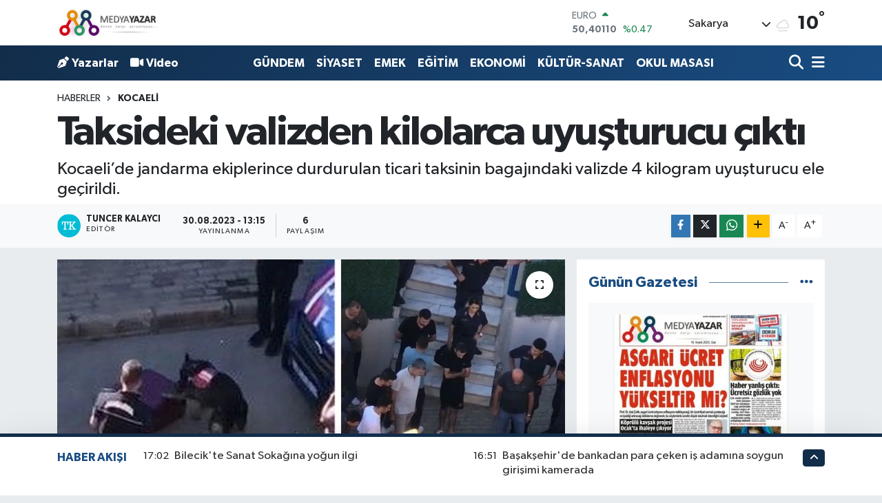

--- FILE ---
content_type: text/html; charset=UTF-8
request_url: https://www.medyayazar.com/taksideki-valizden-kilolarca-uyusturucu-cikti
body_size: 29482
content:
<!DOCTYPE html>
<html lang="tr" data-theme="flow">
<head>
<link rel="dns-prefetch" href="//www.medyayazar.com">
<link rel="dns-prefetch" href="//medyayazarcom.teimg.com">
<link rel="dns-prefetch" href="//static.tebilisim.com">
<link rel="dns-prefetch" href="//schema.org","@type":"NewsMediaOrganization","url":"www.medyayazar.com","name":"Kente">
<link rel="dns-prefetch" href="//www.googletagmanager.com">
<link rel="dns-prefetch" href="//www.facebook.com">
<link rel="dns-prefetch" href="//www.twitter.com">
<link rel="dns-prefetch" href="//www.instagram.com">
<link rel="dns-prefetch" href="//www.youtube.com">
<link rel="dns-prefetch" href="//api.whatsapp.com">
<link rel="dns-prefetch" href="//www.w3.org">
<link rel="dns-prefetch" href="//x.com">
<link rel="dns-prefetch" href="//www.linkedin.com">
<link rel="dns-prefetch" href="//pinterest.com">
<link rel="dns-prefetch" href="//t.me">
<link rel="dns-prefetch" href="//facebook.com">
<link rel="dns-prefetch" href="//service.tebilisim.com">
<link rel="dns-prefetch" href="//www.google.com">
<link rel="dns-prefetch" href="//tebilisim.com">
<link rel="dns-prefetch" href="//twitter.com">
<link rel="dns-prefetch" href="//cdn.onesignal.com">

    <meta charset="utf-8">
<title>Taksideki valizden kilolarca uyuşturucu çıktı - MedyaYazar</title>
<meta name="description" content="Kocaeli’de jandarma ekiplerince durdurulan ticari taksinin bagajındaki valizde 4 kilogram uyuşturucu ele geçirildi.">
<link rel="canonical" href="https://www.medyayazar.com/taksideki-valizden-kilolarca-uyusturucu-cikti">
<meta name="viewport" content="width=device-width,initial-scale=1">
<meta name="X-UA-Compatible" content="IE=edge">
<meta name="robots" content="max-image-preview:large">
<meta name="theme-color" content="#122d4a">
<meta name="title" content="Taksideki valizden kilolarca uyuşturucu çıktı">
<meta name="articleSection" content="news">
<meta name="datePublished" content="2023-08-30T13:15:00+03:00">
<meta name="dateModified" content="2023-08-30T13:15:00+03:00">
<meta name="articleAuthor" content="Tuncer Kalaycı">
<meta name="author" content="Tuncer Kalaycı">
<link rel="amphtml" href="https://www.medyayazar.com/taksideki-valizden-kilolarca-uyusturucu-cikti/amp">
<meta property="og:site_name" content="MedyaYazar">
<meta property="og:title" content="Taksideki valizden kilolarca uyuşturucu çıktı">
<meta property="og:description" content="Kocaeli’de jandarma ekiplerince durdurulan ticari taksinin bagajındaki valizde 4 kilogram uyuşturucu ele geçirildi.">
<meta property="og:url" content="https://www.medyayazar.com/taksideki-valizden-kilolarca-uyusturucu-cikti">
<meta property="og:image" content="https://medyayazarcom.teimg.com/crop/1280x720/medyayazar-com/uploads/2023/08/uyusturucu-1.jpg">
<meta property="og:image:width" content="1280">
<meta property="og:image:height" content="720">
<meta property="og:image:alt" content="Taksideki valizden kilolarca uyuşturucu çıktı">
<meta property="og:article:published_time" content="2023-08-30T13:15:00+03:00">
<meta property="og:article:modified_time" content="2023-08-30T13:15:00+03:00">
<meta property="og:type" content="article">
<meta name="twitter:card" content="summary_large_image">
<meta name="twitter:site" content="@@MedyaYazarCom">
<meta name="twitter:title" content="Taksideki valizden kilolarca uyuşturucu çıktı">
<meta name="twitter:description" content="Kocaeli’de jandarma ekiplerince durdurulan ticari taksinin bagajındaki valizde 4 kilogram uyuşturucu ele geçirildi.">
<meta name="twitter:image" content="https://medyayazarcom.teimg.com/crop/1280x720/medyayazar-com/uploads/2023/08/uyusturucu-1.jpg">
<meta name="twitter:url" content="https://www.medyayazar.com/taksideki-valizden-kilolarca-uyusturucu-cikti">
<link rel="manifest" href="https://www.medyayazar.com/manifest.json?v=6.6.4" />
<link rel="preload" href="https://static.tebilisim.com/flow/assets/css/font-awesome/fa-solid-900.woff2" as="font" type="font/woff2" crossorigin />
<link rel="preload" href="https://static.tebilisim.com/flow/assets/css/font-awesome/fa-brands-400.woff2" as="font" type="font/woff2" crossorigin />
<link rel="preload" href="https://static.tebilisim.com/flow/assets/css/weather-icons/font/weathericons-regular-webfont.woff2" as="font" type="font/woff2" crossorigin />
<link rel="preload" href="https://static.tebilisim.com/flow/vendor/te/fonts/gibson/Gibson-Bold.woff2" as="font" type="font/woff2" crossorigin />
<link rel="preload" href="https://static.tebilisim.com/flow/vendor/te/fonts/gibson/Gibson-BoldItalic.woff2" as="font" type="font/woff2" crossorigin />
<link rel="preload" href="https://static.tebilisim.com/flow/vendor/te/fonts/gibson/Gibson-Italic.woff2" as="font" type="font/woff2" crossorigin />
<link rel="preload" href="https://static.tebilisim.com/flow/vendor/te/fonts/gibson/Gibson-Light.woff2" as="font" type="font/woff2" crossorigin />
<link rel="preload" href="https://static.tebilisim.com/flow/vendor/te/fonts/gibson/Gibson-LightItalic.woff2" as="font" type="font/woff2" crossorigin />
<link rel="preload" href="https://static.tebilisim.com/flow/vendor/te/fonts/gibson/Gibson-SemiBold.woff2" as="font" type="font/woff2" crossorigin />
<link rel="preload" href="https://static.tebilisim.com/flow/vendor/te/fonts/gibson/Gibson-SemiBoldItalic.woff2" as="font" type="font/woff2" crossorigin />
<link rel="preload" href="https://static.tebilisim.com/flow/vendor/te/fonts/gibson/Gibson.woff2" as="font" type="font/woff2" crossorigin />


<link rel="preload" as="style" href="https://static.tebilisim.com/flow/vendor/te/fonts/gibson.css?v=6.6.4">
<link rel="stylesheet" href="https://static.tebilisim.com/flow/vendor/te/fonts/gibson.css?v=6.6.4">

<link rel="preload" as="image" href="https://medyayazarcom.teimg.com/crop/1280x720/medyayazar-com/uploads/2023/08/uyusturucu-1.jpg">
<style>:root {
        --te-link-color: #333;
        --te-link-hover-color: #000;
        --te-font: "Gibson";
        --te-secondary-font: "Gibson";
        --te-h1-font-size: 60px;
        --te-color: #122d4a;
        --te-hover-color: #194c82;
        --mm-ocd-width: 85%!important; /*  Mobil Menü Genişliği */
        --swiper-theme-color: var(--te-color)!important;
        --header-13-color: #ffc107;
    }</style><link rel="preload" as="style" href="https://static.tebilisim.com/flow/assets/vendor/bootstrap/css/bootstrap.min.css?v=6.6.4">
<link rel="stylesheet" href="https://static.tebilisim.com/flow/assets/vendor/bootstrap/css/bootstrap.min.css?v=6.6.4">
<link rel="preload" as="style" href="https://static.tebilisim.com/flow/assets/css/app6.6.4.min.css">
<link rel="stylesheet" href="https://static.tebilisim.com/flow/assets/css/app6.6.4.min.css">



<script type="application/ld+json">{"@context":"https:\/\/schema.org","@type":"WebSite","url":"https:\/\/www.medyayazar.com","potentialAction":{"@type":"SearchAction","target":"https:\/\/www.medyayazar.com\/arama?q={query}","query-input":"required name=query"}}</script>

<script type="application/ld+json">{"@context":"https://schema.org","@type":"NewsMediaOrganization","url":"https://www.medyayazar.com","name":"Kente Karşı Sorumluyuz","logo":"https://medyayazarcom.teimg.com/medyayazar-com/images/banner/yenilogo.jpg","sameAs":["https://www.facebook.com/MedyaYazarCom","https://www.twitter.com/@MedyaYazarCom","https://www.youtube.com/@medyayazar151","https://www.instagram.com/medyayazarmy"]}</script>

<script type="application/ld+json">{"@context":"https:\/\/schema.org","@graph":[{"@type":"SiteNavigationElement","name":"Ana Sayfa","url":"https:\/\/www.medyayazar.com","@id":"https:\/\/www.medyayazar.com"},{"@type":"SiteNavigationElement","name":"G\u00dcNDEM","url":"https:\/\/www.medyayazar.com\/gundem","@id":"https:\/\/www.medyayazar.com\/gundem"},{"@type":"SiteNavigationElement","name":"B\u0130L\u0130M - TEKNOLOJ\u0130","url":"https:\/\/www.medyayazar.com\/bilim-teknoloji","@id":"https:\/\/www.medyayazar.com\/bilim-teknoloji"},{"@type":"SiteNavigationElement","name":"\u00d6ZEL HABER","url":"https:\/\/www.medyayazar.com\/ozel-haber","@id":"https:\/\/www.medyayazar.com\/ozel-haber"},{"@type":"SiteNavigationElement","name":"SPOR","url":"https:\/\/www.medyayazar.com\/spor","@id":"https:\/\/www.medyayazar.com\/spor"},{"@type":"SiteNavigationElement","name":"D\u00dcNYA","url":"https:\/\/www.medyayazar.com\/dunya","@id":"https:\/\/www.medyayazar.com\/dunya"},{"@type":"SiteNavigationElement","name":"EKONOM\u0130","url":"https:\/\/www.medyayazar.com\/ekonomi","@id":"https:\/\/www.medyayazar.com\/ekonomi"},{"@type":"SiteNavigationElement","name":"S\u0130YASET","url":"https:\/\/www.medyayazar.com\/siyaset","@id":"https:\/\/www.medyayazar.com\/siyaset"},{"@type":"SiteNavigationElement","name":"SA\u011eLIK","url":"https:\/\/www.medyayazar.com\/saglik","@id":"https:\/\/www.medyayazar.com\/saglik"},{"@type":"SiteNavigationElement","name":"YA\u015eAM","url":"https:\/\/www.medyayazar.com\/yasam","@id":"https:\/\/www.medyayazar.com\/yasam"},{"@type":"SiteNavigationElement","name":"E\u011e\u0130T\u0130M","url":"https:\/\/www.medyayazar.com\/egitim","@id":"https:\/\/www.medyayazar.com\/egitim"},{"@type":"SiteNavigationElement","name":"KADIN","url":"https:\/\/www.medyayazar.com\/kadin","@id":"https:\/\/www.medyayazar.com\/kadin"},{"@type":"SiteNavigationElement","name":"K\u00dcLT\u00dcR-SANAT","url":"https:\/\/www.medyayazar.com\/kultur-sanat","@id":"https:\/\/www.medyayazar.com\/kultur-sanat"},{"@type":"SiteNavigationElement","name":"MEDYA ","url":"https:\/\/www.medyayazar.com\/medya","@id":"https:\/\/www.medyayazar.com\/medya"},{"@type":"SiteNavigationElement","name":"EMEK","url":"https:\/\/www.medyayazar.com\/emek","@id":"https:\/\/www.medyayazar.com\/emek"},{"@type":"SiteNavigationElement","name":"Magazin","url":"https:\/\/www.medyayazar.com\/magazin","@id":"https:\/\/www.medyayazar.com\/magazin"},{"@type":"SiteNavigationElement","name":"Fla\u015f Haber","url":"https:\/\/www.medyayazar.com\/flas-haber","@id":"https:\/\/www.medyayazar.com\/flas-haber"},{"@type":"SiteNavigationElement","name":"SAKARYA AJANDASI","url":"https:\/\/www.medyayazar.com\/sakarya-ajandasi","@id":"https:\/\/www.medyayazar.com\/sakarya-ajandasi"},{"@type":"SiteNavigationElement","name":"YEREL","url":"https:\/\/www.medyayazar.com\/yerel","@id":"https:\/\/www.medyayazar.com\/yerel"},{"@type":"SiteNavigationElement","name":"EKOLOJ\u0130","url":"https:\/\/www.medyayazar.com\/cevre","@id":"https:\/\/www.medyayazar.com\/cevre"},{"@type":"SiteNavigationElement","name":"Sakarya","url":"https:\/\/www.medyayazar.com\/sakarya","@id":"https:\/\/www.medyayazar.com\/sakarya"},{"@type":"SiteNavigationElement","name":"SAKARYA GAZETE MAN\u015eETLER\u0130","url":"https:\/\/www.medyayazar.com\/sakarya-gazete-mansetleri","@id":"https:\/\/www.medyayazar.com\/sakarya-gazete-mansetleri"},{"@type":"SiteNavigationElement","name":"SE\u00c7\u0130M","url":"https:\/\/www.medyayazar.com\/secim","@id":"https:\/\/www.medyayazar.com\/secim"},{"@type":"SiteNavigationElement","name":"G\u00dcNCEL","url":"https:\/\/www.medyayazar.com\/guncel","@id":"https:\/\/www.medyayazar.com\/guncel"},{"@type":"SiteNavigationElement","name":"T\u00dcRK\u0130YE","url":"https:\/\/www.medyayazar.com\/turkiye","@id":"https:\/\/www.medyayazar.com\/turkiye"},{"@type":"SiteNavigationElement","name":"HAVA DURUMU","url":"https:\/\/www.medyayazar.com\/hava-durumu","@id":"https:\/\/www.medyayazar.com\/hava-durumu"},{"@type":"SiteNavigationElement","name":"OKUL MASASI","url":"https:\/\/www.medyayazar.com\/okul-masasi","@id":"https:\/\/www.medyayazar.com\/okul-masasi"},{"@type":"SiteNavigationElement","name":"K\u00fcnye","url":"https:\/\/www.medyayazar.com\/kunye","@id":"https:\/\/www.medyayazar.com\/kunye"},{"@type":"SiteNavigationElement","name":"reklam","url":"https:\/\/www.medyayazar.com\/reklam","@id":"https:\/\/www.medyayazar.com\/reklam"},{"@type":"SiteNavigationElement","name":"\u0130leti\u015fim","url":"https:\/\/www.medyayazar.com\/iletisim","@id":"https:\/\/www.medyayazar.com\/iletisim"},{"@type":"SiteNavigationElement","name":"Gizlilik S\u00f6zle\u015fmesi","url":"https:\/\/www.medyayazar.com\/gizlilik-sozlesmesi","@id":"https:\/\/www.medyayazar.com\/gizlilik-sozlesmesi"},{"@type":"SiteNavigationElement","name":"Yazarlar","url":"https:\/\/www.medyayazar.com\/yazarlar","@id":"https:\/\/www.medyayazar.com\/yazarlar"},{"@type":"SiteNavigationElement","name":"Foto Galeri","url":"https:\/\/www.medyayazar.com\/foto-galeri","@id":"https:\/\/www.medyayazar.com\/foto-galeri"},{"@type":"SiteNavigationElement","name":"Video Galeri","url":"https:\/\/www.medyayazar.com\/video","@id":"https:\/\/www.medyayazar.com\/video"},{"@type":"SiteNavigationElement","name":"Biyografiler","url":"https:\/\/www.medyayazar.com\/biyografi","@id":"https:\/\/www.medyayazar.com\/biyografi"},{"@type":"SiteNavigationElement","name":"Firma Rehberi","url":"https:\/\/www.medyayazar.com\/rehber","@id":"https:\/\/www.medyayazar.com\/rehber"},{"@type":"SiteNavigationElement","name":"Seri \u0130lanlar","url":"https:\/\/www.medyayazar.com\/ilan","@id":"https:\/\/www.medyayazar.com\/ilan"},{"@type":"SiteNavigationElement","name":"R\u00f6portajlar","url":"https:\/\/www.medyayazar.com\/roportaj","@id":"https:\/\/www.medyayazar.com\/roportaj"},{"@type":"SiteNavigationElement","name":"Anketler","url":"https:\/\/www.medyayazar.com\/anketler","@id":"https:\/\/www.medyayazar.com\/anketler"},{"@type":"SiteNavigationElement","name":"Kocaali Bug\u00fcn, Yar\u0131n ve 1 Haftal\u0131k Hava Durumu Tahmini","url":"https:\/\/www.medyayazar.com\/kocaali-hava-durumu","@id":"https:\/\/www.medyayazar.com\/kocaali-hava-durumu"},{"@type":"SiteNavigationElement","name":"Kocaali Namaz Vakitleri","url":"https:\/\/www.medyayazar.com\/kocaali-namaz-vakitleri","@id":"https:\/\/www.medyayazar.com\/kocaali-namaz-vakitleri"},{"@type":"SiteNavigationElement","name":"Puan Durumu ve Fikst\u00fcr","url":"https:\/\/www.medyayazar.com\/futbol\/super-lig-puan-durumu-ve-fikstur","@id":"https:\/\/www.medyayazar.com\/futbol\/super-lig-puan-durumu-ve-fikstur"}]}</script>

<script type="application/ld+json">{"@context":"https:\/\/schema.org","@type":"BreadcrumbList","itemListElement":[{"@type":"ListItem","position":1,"item":{"@type":"Thing","@id":"https:\/\/www.medyayazar.com","name":"Haberler"}},{"@type":"ListItem","position":2,"item":{"@type":"Thing","@id":"https:\/\/www.medyayazar.com\/kocaeli","name":"Kocaeli"}},{"@type":"ListItem","position":3,"item":{"@type":"Thing","@id":"https:\/\/www.medyayazar.com\/taksideki-valizden-kilolarca-uyusturucu-cikti","name":"Taksideki valizden kilolarca uyu\u015fturucu \u00e7\u0131kt\u0131"}}]}</script>
<script type="application/ld+json">{"@context":"https:\/\/schema.org","@type":"NewsArticle","headline":"Taksideki valizden kilolarca uyu\u015fturucu \u00e7\u0131kt\u0131","articleSection":"Kocaeli","dateCreated":"2023-08-30T13:15:00+03:00","datePublished":"2023-08-30T13:15:00+03:00","dateModified":"2023-08-30T13:15:00+03:00","wordCount":124,"genre":"news","mainEntityOfPage":{"@type":"WebPage","@id":"https:\/\/www.medyayazar.com\/taksideki-valizden-kilolarca-uyusturucu-cikti"},"articleBody":"Kocaeli&nbsp;\u0130l Jandarma Komutanl\u0131\u011f\u0131 Ekipleri taraf\u0131ndan, uyu\u015fturucu kullan\u0131m\u0131 ve ticaretinin \u00f6nlenmesine y\u00f6nelik&nbsp;\u0130zmit&nbsp;ve&nbsp;Kartepe&nbsp;il\u00e7elerinde iki ayr\u0131 operasyon ger\u00e7ekle\u015ftirildi. Al\u0131nan istihbarat \u00fczerine Akp\u0131nar TOK\u0130 konutlar\u0131nda ticari taksi durduruldu. Takside yolcu olarak bulunan ki\u015finin valizine narkotik k\u00f6pe\u011fi tepki verdi. Yap\u0131lan aramada 4 kilogram toz esrar ele ge\u00e7irildi. Bir ba\u015fka operasyonda ise 40 gram kubar esrar ve 5 bin 520 dolu makaron ele ge\u00e7irildi\u011fi \u00f6\u011frenildi. Olayla ilgili 2 \u015f\u00fcpheli g\u00f6zalt\u0131na al\u0131nd\u0131.\r\n\r\n\u00d6te yandan jandarman\u0131n narkotik k\u00f6pe\u011fiyle ticari takside yapt\u0131\u011f\u0131 arama anbean g\u00f6r\u00fcnt\u00fclendi. G\u00f6r\u00fcnt\u00fclerde, g\u00fcvenlik \u00f6nlemi alan jandarma ekiplerinin arac\u0131 detayl\u0131 \u015fekilde aramas\u0131 yer ald\u0131.","description":"Kocaeli\u2019de jandarma ekiplerince durdurulan ticari taksinin bagaj\u0131ndaki valizde 4 kilogram uyu\u015fturucu ele ge\u00e7irildi.","inLanguage":"tr-TR","keywords":[],"image":{"@type":"ImageObject","url":"https:\/\/medyayazarcom.teimg.com\/crop\/1280x720\/medyayazar-com\/uploads\/2023\/08\/uyusturucu-1.jpg","width":"1280","height":"720","caption":"Taksideki valizden kilolarca uyu\u015fturucu \u00e7\u0131kt\u0131"},"publishingPrinciples":"https:\/\/www.medyayazar.com\/gizlilik-sozlesmesi","isFamilyFriendly":"http:\/\/schema.org\/True","isAccessibleForFree":"http:\/\/schema.org\/True","publisher":{"@type":"Organization","name":"Kente Kar\u015f\u0131 Sorumluyuz","image":"https:\/\/medyayazarcom.teimg.com\/medyayazar-com\/images\/banner\/yenilogo.jpg","logo":{"@type":"ImageObject","url":"https:\/\/medyayazarcom.teimg.com\/medyayazar-com\/images\/banner\/yenilogo.jpg","width":"640","height":"375"}},"author":{"@type":"Person","name":"Tuncer Kalayc\u0131","honorificPrefix":"","jobTitle":"","url":null}}</script>





<!-- Google tag (gtag.js) -->
<script async src="https://www.googletagmanager.com/gtag/js?id=G-R4SEHZVR2G"></script>
<script>
  window.dataLayer = window.dataLayer || [];
  function gtag(){dataLayer.push(arguments);}
  gtag('js', new Date());

  gtag('config', 'G-R4SEHZVR2G');
</script>



<script async data-cfasync="false"
	src="https://www.googletagmanager.com/gtag/js?id=G-R4SEHZVR2G"></script>
<script data-cfasync="false">
	window.dataLayer = window.dataLayer || [];
	  function gtag(){dataLayer.push(arguments);}
	  gtag('js', new Date());
	  gtag('config', 'G-R4SEHZVR2G');
</script>




</head>




<body class="d-flex flex-column min-vh-100">

    
    

    <header class="header-1">
    <nav class="top-header navbar navbar-expand-lg navbar-light shadow-sm bg-white py-1">
        <div class="container">
                            <a class="navbar-brand me-0" href="/" title="MedyaYazar">
                <img src="https://medyayazarcom.teimg.com/medyayazar-com/images/banner/yenilogo.jpg" alt="MedyaYazar" width="150" height="40" class="light-mode img-fluid flow-logo">
<img src="https://medyayazarcom.teimg.com/medyayazar-com/images/banner/yenilogo.jpg" alt="MedyaYazar" width="150" height="40" class="dark-mode img-fluid flow-logo d-none">

            </a>
                                    <div class="header-widgets d-lg-flex justify-content-end align-items-center d-none">
                <div class="position-relative overflow-hidden" style="height: 40px;">
                    <!-- PİYASALAR -->
        <div class="newsticker mini">
        <ul class="newsticker__h4 list-unstyled text-secondary" data-header="1">
            <li class="newsticker__item col dolar">
                <div>DOLAR <span class="text-success"><i class="fa fa-caret-up ms-1"></i></span> </div>
                <div class="fw-bold mb-0 d-inline-block">42,81830</div>
                <span class="d-inline-block ms-2 text-success">%0.03</span>
            </li>
            <li class="newsticker__item col euro">
                <div>EURO <span class="text-success"><i class="fa fa-caret-up ms-1"></i></span> </div>
                <div class="fw-bold mb-0 d-inline-block">50,40110</div><span
                    class="d-inline-block ms-2 text-success">%0.47</span>
            </li>
            <li class="newsticker__item col sterlin">
                <div>STERLİN <span class="text-success"><i class="fa fa-caret-up ms-1"></i></span> </div>
                <div class="fw-bold mb-0 d-inline-block">57,63970</div><span
                    class="d-inline-block ms-2 text-success">%0.67</span>
            </li>
            <li class="newsticker__item col altin">
                <div>G.ALTIN <span class="text-success"><i class="fa fa-caret-up ms-1"></i></span> </div>
                <div class="fw-bold mb-0 d-inline-block">6089,94000</div>
                <span class="d-inline-block ms-2 text-success">%1.97</span>
            </li>
            <li class="newsticker__item col bist">
                <div>BİST100 <span class="text-danger"><i class="fa fa-caret-down ms-1"></i></span> </div>
                <div class="fw-bold mb-0 d-inline-block">11.312,00</div>
                <span class="d-inline-block ms-2 text-danger">%-26</span>
            </li>
            <li class="newsticker__item col btc">
                <div>BITCOIN <span class="text-success"><i class="fa fa-caret-up ms-1"></i></span> </div>
                <div class="fw-bold mb-0 d-inline-block">90.076,04</div>
                <span class="d-inline-block ms-2 text-success">%2.33</span>
            </li>
        </ul>
    </div>
    

                </div>
                <div class="weather-top d-none d-lg-flex justify-content-between align-items-center ms-4 weather-widget mini">
                    <!-- HAVA DURUMU -->

<input type="hidden" name="widget_setting_weathercity" value="40.78885500,30.40595400" />

            <div class="weather mx-1">
            <div class="custom-selectbox " onclick="toggleDropdown(this)" style="width: 120px">
    <div class="d-flex justify-content-between align-items-center">
        <span style="">Sakarya</span>
        <i class="fas fa-chevron-down" style="font-size: 14px"></i>
    </div>
    <ul class="bg-white text-dark overflow-widget" style="min-height: 100px; max-height: 300px">
                        <li>
            <a href="https://www.medyayazar.com/adana-hava-durumu" title="Adana Hava Durumu" class="text-dark">
                Adana
            </a>
        </li>
                        <li>
            <a href="https://www.medyayazar.com/adiyaman-hava-durumu" title="Adıyaman Hava Durumu" class="text-dark">
                Adıyaman
            </a>
        </li>
                        <li>
            <a href="https://www.medyayazar.com/afyonkarahisar-hava-durumu" title="Afyonkarahisar Hava Durumu" class="text-dark">
                Afyonkarahisar
            </a>
        </li>
                        <li>
            <a href="https://www.medyayazar.com/agri-hava-durumu" title="Ağrı Hava Durumu" class="text-dark">
                Ağrı
            </a>
        </li>
                        <li>
            <a href="https://www.medyayazar.com/aksaray-hava-durumu" title="Aksaray Hava Durumu" class="text-dark">
                Aksaray
            </a>
        </li>
                        <li>
            <a href="https://www.medyayazar.com/amasya-hava-durumu" title="Amasya Hava Durumu" class="text-dark">
                Amasya
            </a>
        </li>
                        <li>
            <a href="https://www.medyayazar.com/ankara-hava-durumu" title="Ankara Hava Durumu" class="text-dark">
                Ankara
            </a>
        </li>
                        <li>
            <a href="https://www.medyayazar.com/antalya-hava-durumu" title="Antalya Hava Durumu" class="text-dark">
                Antalya
            </a>
        </li>
                        <li>
            <a href="https://www.medyayazar.com/ardahan-hava-durumu" title="Ardahan Hava Durumu" class="text-dark">
                Ardahan
            </a>
        </li>
                        <li>
            <a href="https://www.medyayazar.com/artvin-hava-durumu" title="Artvin Hava Durumu" class="text-dark">
                Artvin
            </a>
        </li>
                        <li>
            <a href="https://www.medyayazar.com/aydin-hava-durumu" title="Aydın Hava Durumu" class="text-dark">
                Aydın
            </a>
        </li>
                        <li>
            <a href="https://www.medyayazar.com/balikesir-hava-durumu" title="Balıkesir Hava Durumu" class="text-dark">
                Balıkesir
            </a>
        </li>
                        <li>
            <a href="https://www.medyayazar.com/bartin-hava-durumu" title="Bartın Hava Durumu" class="text-dark">
                Bartın
            </a>
        </li>
                        <li>
            <a href="https://www.medyayazar.com/batman-hava-durumu" title="Batman Hava Durumu" class="text-dark">
                Batman
            </a>
        </li>
                        <li>
            <a href="https://www.medyayazar.com/bayburt-hava-durumu" title="Bayburt Hava Durumu" class="text-dark">
                Bayburt
            </a>
        </li>
                        <li>
            <a href="https://www.medyayazar.com/bilecik-hava-durumu" title="Bilecik Hava Durumu" class="text-dark">
                Bilecik
            </a>
        </li>
                        <li>
            <a href="https://www.medyayazar.com/bingol-hava-durumu" title="Bingöl Hava Durumu" class="text-dark">
                Bingöl
            </a>
        </li>
                        <li>
            <a href="https://www.medyayazar.com/bitlis-hava-durumu" title="Bitlis Hava Durumu" class="text-dark">
                Bitlis
            </a>
        </li>
                        <li>
            <a href="https://www.medyayazar.com/bolu-hava-durumu" title="Bolu Hava Durumu" class="text-dark">
                Bolu
            </a>
        </li>
                        <li>
            <a href="https://www.medyayazar.com/burdur-hava-durumu" title="Burdur Hava Durumu" class="text-dark">
                Burdur
            </a>
        </li>
                        <li>
            <a href="https://www.medyayazar.com/bursa-hava-durumu" title="Bursa Hava Durumu" class="text-dark">
                Bursa
            </a>
        </li>
                        <li>
            <a href="https://www.medyayazar.com/canakkale-hava-durumu" title="Çanakkale Hava Durumu" class="text-dark">
                Çanakkale
            </a>
        </li>
                        <li>
            <a href="https://www.medyayazar.com/cankiri-hava-durumu" title="Çankırı Hava Durumu" class="text-dark">
                Çankırı
            </a>
        </li>
                        <li>
            <a href="https://www.medyayazar.com/corum-hava-durumu" title="Çorum Hava Durumu" class="text-dark">
                Çorum
            </a>
        </li>
                        <li>
            <a href="https://www.medyayazar.com/denizli-hava-durumu" title="Denizli Hava Durumu" class="text-dark">
                Denizli
            </a>
        </li>
                        <li>
            <a href="https://www.medyayazar.com/diyarbakir-hava-durumu" title="Diyarbakır Hava Durumu" class="text-dark">
                Diyarbakır
            </a>
        </li>
                        <li>
            <a href="https://www.medyayazar.com/duzce-hava-durumu" title="Düzce Hava Durumu" class="text-dark">
                Düzce
            </a>
        </li>
                        <li>
            <a href="https://www.medyayazar.com/edirne-hava-durumu" title="Edirne Hava Durumu" class="text-dark">
                Edirne
            </a>
        </li>
                        <li>
            <a href="https://www.medyayazar.com/elazig-hava-durumu" title="Elazığ Hava Durumu" class="text-dark">
                Elazığ
            </a>
        </li>
                        <li>
            <a href="https://www.medyayazar.com/erzincan-hava-durumu" title="Erzincan Hava Durumu" class="text-dark">
                Erzincan
            </a>
        </li>
                        <li>
            <a href="https://www.medyayazar.com/erzurum-hava-durumu" title="Erzurum Hava Durumu" class="text-dark">
                Erzurum
            </a>
        </li>
                        <li>
            <a href="https://www.medyayazar.com/eskisehir-hava-durumu" title="Eskişehir Hava Durumu" class="text-dark">
                Eskişehir
            </a>
        </li>
                        <li>
            <a href="https://www.medyayazar.com/gaziantep-hava-durumu" title="Gaziantep Hava Durumu" class="text-dark">
                Gaziantep
            </a>
        </li>
                        <li>
            <a href="https://www.medyayazar.com/giresun-hava-durumu" title="Giresun Hava Durumu" class="text-dark">
                Giresun
            </a>
        </li>
                        <li>
            <a href="https://www.medyayazar.com/gumushane-hava-durumu" title="Gümüşhane Hava Durumu" class="text-dark">
                Gümüşhane
            </a>
        </li>
                        <li>
            <a href="https://www.medyayazar.com/hakkari-hava-durumu" title="Hakkâri Hava Durumu" class="text-dark">
                Hakkâri
            </a>
        </li>
                        <li>
            <a href="https://www.medyayazar.com/hatay-hava-durumu" title="Hatay Hava Durumu" class="text-dark">
                Hatay
            </a>
        </li>
                        <li>
            <a href="https://www.medyayazar.com/igdir-hava-durumu" title="Iğdır Hava Durumu" class="text-dark">
                Iğdır
            </a>
        </li>
                        <li>
            <a href="https://www.medyayazar.com/isparta-hava-durumu" title="Isparta Hava Durumu" class="text-dark">
                Isparta
            </a>
        </li>
                        <li>
            <a href="https://www.medyayazar.com/istanbul-hava-durumu" title="İstanbul Hava Durumu" class="text-dark">
                İstanbul
            </a>
        </li>
                        <li>
            <a href="https://www.medyayazar.com/izmir-hava-durumu" title="İzmir Hava Durumu" class="text-dark">
                İzmir
            </a>
        </li>
                        <li>
            <a href="https://www.medyayazar.com/kahramanmaras-hava-durumu" title="Kahramanmaraş Hava Durumu" class="text-dark">
                Kahramanmaraş
            </a>
        </li>
                        <li>
            <a href="https://www.medyayazar.com/karabuk-hava-durumu" title="Karabük Hava Durumu" class="text-dark">
                Karabük
            </a>
        </li>
                        <li>
            <a href="https://www.medyayazar.com/karaman-hava-durumu" title="Karaman Hava Durumu" class="text-dark">
                Karaman
            </a>
        </li>
                        <li>
            <a href="https://www.medyayazar.com/kars-hava-durumu" title="Kars Hava Durumu" class="text-dark">
                Kars
            </a>
        </li>
                        <li>
            <a href="https://www.medyayazar.com/kastamonu-hava-durumu" title="Kastamonu Hava Durumu" class="text-dark">
                Kastamonu
            </a>
        </li>
                        <li>
            <a href="https://www.medyayazar.com/kayseri-hava-durumu" title="Kayseri Hava Durumu" class="text-dark">
                Kayseri
            </a>
        </li>
                        <li>
            <a href="https://www.medyayazar.com/kilis-hava-durumu" title="Kilis Hava Durumu" class="text-dark">
                Kilis
            </a>
        </li>
                        <li>
            <a href="https://www.medyayazar.com/kirikkale-hava-durumu" title="Kırıkkale Hava Durumu" class="text-dark">
                Kırıkkale
            </a>
        </li>
                        <li>
            <a href="https://www.medyayazar.com/kirklareli-hava-durumu" title="Kırklareli Hava Durumu" class="text-dark">
                Kırklareli
            </a>
        </li>
                        <li>
            <a href="https://www.medyayazar.com/kirsehir-hava-durumu" title="Kırşehir Hava Durumu" class="text-dark">
                Kırşehir
            </a>
        </li>
                        <li>
            <a href="https://www.medyayazar.com/kocaeli-hava-durumu" title="Kocaeli Hava Durumu" class="text-dark">
                Kocaeli
            </a>
        </li>
                        <li>
            <a href="https://www.medyayazar.com/konya-hava-durumu" title="Konya Hava Durumu" class="text-dark">
                Konya
            </a>
        </li>
                        <li>
            <a href="https://www.medyayazar.com/kutahya-hava-durumu" title="Kütahya Hava Durumu" class="text-dark">
                Kütahya
            </a>
        </li>
                        <li>
            <a href="https://www.medyayazar.com/malatya-hava-durumu" title="Malatya Hava Durumu" class="text-dark">
                Malatya
            </a>
        </li>
                        <li>
            <a href="https://www.medyayazar.com/manisa-hava-durumu" title="Manisa Hava Durumu" class="text-dark">
                Manisa
            </a>
        </li>
                        <li>
            <a href="https://www.medyayazar.com/mardin-hava-durumu" title="Mardin Hava Durumu" class="text-dark">
                Mardin
            </a>
        </li>
                        <li>
            <a href="https://www.medyayazar.com/mersin-hava-durumu" title="Mersin Hava Durumu" class="text-dark">
                Mersin
            </a>
        </li>
                        <li>
            <a href="https://www.medyayazar.com/mugla-hava-durumu" title="Muğla Hava Durumu" class="text-dark">
                Muğla
            </a>
        </li>
                        <li>
            <a href="https://www.medyayazar.com/mus-hava-durumu" title="Muş Hava Durumu" class="text-dark">
                Muş
            </a>
        </li>
                        <li>
            <a href="https://www.medyayazar.com/nevsehir-hava-durumu" title="Nevşehir Hava Durumu" class="text-dark">
                Nevşehir
            </a>
        </li>
                        <li>
            <a href="https://www.medyayazar.com/nigde-hava-durumu" title="Niğde Hava Durumu" class="text-dark">
                Niğde
            </a>
        </li>
                        <li>
            <a href="https://www.medyayazar.com/ordu-hava-durumu" title="Ordu Hava Durumu" class="text-dark">
                Ordu
            </a>
        </li>
                        <li>
            <a href="https://www.medyayazar.com/osmaniye-hava-durumu" title="Osmaniye Hava Durumu" class="text-dark">
                Osmaniye
            </a>
        </li>
                        <li>
            <a href="https://www.medyayazar.com/rize-hava-durumu" title="Rize Hava Durumu" class="text-dark">
                Rize
            </a>
        </li>
                        <li>
            <a href="https://www.medyayazar.com/sakarya-hava-durumu" title="Sakarya Hava Durumu" class="text-dark">
                Sakarya
            </a>
        </li>
                        <li>
            <a href="https://www.medyayazar.com/samsun-hava-durumu" title="Samsun Hava Durumu" class="text-dark">
                Samsun
            </a>
        </li>
                        <li>
            <a href="https://www.medyayazar.com/sanliurfa-hava-durumu" title="Şanlıurfa Hava Durumu" class="text-dark">
                Şanlıurfa
            </a>
        </li>
                        <li>
            <a href="https://www.medyayazar.com/siirt-hava-durumu" title="Siirt Hava Durumu" class="text-dark">
                Siirt
            </a>
        </li>
                        <li>
            <a href="https://www.medyayazar.com/sinop-hava-durumu" title="Sinop Hava Durumu" class="text-dark">
                Sinop
            </a>
        </li>
                        <li>
            <a href="https://www.medyayazar.com/sivas-hava-durumu" title="Sivas Hava Durumu" class="text-dark">
                Sivas
            </a>
        </li>
                        <li>
            <a href="https://www.medyayazar.com/sirnak-hava-durumu" title="Şırnak Hava Durumu" class="text-dark">
                Şırnak
            </a>
        </li>
                        <li>
            <a href="https://www.medyayazar.com/tekirdag-hava-durumu" title="Tekirdağ Hava Durumu" class="text-dark">
                Tekirdağ
            </a>
        </li>
                        <li>
            <a href="https://www.medyayazar.com/tokat-hava-durumu" title="Tokat Hava Durumu" class="text-dark">
                Tokat
            </a>
        </li>
                        <li>
            <a href="https://www.medyayazar.com/trabzon-hava-durumu" title="Trabzon Hava Durumu" class="text-dark">
                Trabzon
            </a>
        </li>
                        <li>
            <a href="https://www.medyayazar.com/tunceli-hava-durumu" title="Tunceli Hava Durumu" class="text-dark">
                Tunceli
            </a>
        </li>
                        <li>
            <a href="https://www.medyayazar.com/usak-hava-durumu" title="Uşak Hava Durumu" class="text-dark">
                Uşak
            </a>
        </li>
                        <li>
            <a href="https://www.medyayazar.com/van-hava-durumu" title="Van Hava Durumu" class="text-dark">
                Van
            </a>
        </li>
                        <li>
            <a href="https://www.medyayazar.com/yalova-hava-durumu" title="Yalova Hava Durumu" class="text-dark">
                Yalova
            </a>
        </li>
                        <li>
            <a href="https://www.medyayazar.com/yozgat-hava-durumu" title="Yozgat Hava Durumu" class="text-dark">
                Yozgat
            </a>
        </li>
                        <li>
            <a href="https://www.medyayazar.com/zonguldak-hava-durumu" title="Zonguldak Hava Durumu" class="text-dark">
                Zonguldak
            </a>
        </li>
            </ul>
</div>

        </div>
        <div>
            <img src="//cdn.weatherapi.com/weather/64x64/night/143.png" class="condition" width="26" height="26" alt="10" />
        </div>
        <div class="weather-degree h3 mb-0 lead ms-2" data-header="1">
            <span class="degree">10</span><sup>°</sup>
        </div>
    
<div data-location='{"city":"TUXX0014"}' class="d-none"></div>


                </div>
            </div>
                        <ul class="nav d-lg-none px-2">
                
                <li class="nav-item"><a href="/arama" class="me-2" title="Ara"><i class="fa fa-search fa-lg"></i></a></li>
                <li class="nav-item"><a href="#menu" title="Ana Menü"><i class="fa fa-bars fa-lg"></i></a></li>
            </ul>
        </div>
    </nav>
    <div class="main-menu navbar navbar-expand-lg d-none d-lg-block bg-gradient-te py-1">
        <div class="container">
            <ul  class="nav fw-semibold">
        <li class="nav-item   ">
        <a href="/yazarlar" class="nav-link text-white" target="_self" title="Yazarlar"><i class="fa fa-pen-nib me-1 text-white mr-1"></i>Yazarlar</a>
        
    </li>
        <li class="nav-item   ">
        <a href="/video" class="nav-link text-white" target="_self" title="Video"><i class="fa fa-video me-1 text-white mr-1"></i>Video</a>
        
    </li>
    </ul>
<ul  class="nav fw-semibold">
        <li class="nav-item   ">
        <a href="/gundem" class="nav-link text-white" target="_self" title="GÜNDEM">GÜNDEM</a>
        
    </li>
        <li class="nav-item   ">
        <a href="/siyaset" class="nav-link text-white" target="_self" title="SİYASET">SİYASET</a>
        
    </li>
        <li class="nav-item   ">
        <a href="/emek" class="nav-link text-white" target="_self" title="EMEK">EMEK</a>
        
    </li>
        <li class="nav-item   ">
        <a href="/egitim" class="nav-link text-white" target="_self" title="EĞİTİM">EĞİTİM</a>
        
    </li>
        <li class="nav-item   ">
        <a href="/ekonomi" class="nav-link text-white" target="_self" title="EKONOMİ">EKONOMİ</a>
        
    </li>
        <li class="nav-item   ">
        <a href="/kultur-sanat" class="nav-link text-white" target="_self" title="KÜLTÜR-SANAT">KÜLTÜR-SANAT</a>
        
    </li>
        <li class="nav-item   ">
        <a href="/okul-masasi" class="nav-link text-white" target="_self" title="OKUL MASASI">OKUL MASASI</a>
        
    </li>
    </ul>

            <ul class="navigation-menu nav d-flex align-items-center">

                <li class="nav-item">
                    <a href="/arama" class="nav-link pe-1 text-white" title="Ara">
                        <i class="fa fa-search fa-lg"></i>
                    </a>
                </li>

                

                <li class="nav-item dropdown position-static">
                    <a class="nav-link pe-0 text-white" data-bs-toggle="dropdown" href="#" aria-haspopup="true" aria-expanded="false" title="Ana Menü">
                        <i class="fa fa-bars fa-lg"></i>
                    </a>
                    <div class="mega-menu dropdown-menu dropdown-menu-end text-capitalize shadow-lg border-0 rounded-0">

    <div class="row g-3 small p-3">

                <div class="col">
            <div class="extra-sections bg-light p-3 border">
                <a href="https://www.medyayazar.com/sakarya-nobetci-eczaneler" title="Nöbetçi Eczaneler" class="d-block border-bottom pb-2 mb-2" target="_self"><i class="fa-solid fa-capsules me-2"></i>Nöbetçi Eczaneler</a>
<a href="https://www.medyayazar.com/sakarya-hava-durumu" title="Hava Durumu" class="d-block border-bottom pb-2 mb-2" target="_self"><i class="fa-solid fa-cloud-sun me-2"></i>Hava Durumu</a>
<a href="https://www.medyayazar.com/sakarya-namaz-vakitleri" title="Namaz Vakitleri" class="d-block border-bottom pb-2 mb-2" target="_self"><i class="fa-solid fa-mosque me-2"></i>Namaz Vakitleri</a>
<a href="https://www.medyayazar.com/sakarya-trafik-durumu" title="Trafik Durumu" class="d-block border-bottom pb-2 mb-2" target="_self"><i class="fa-solid fa-car me-2"></i>Trafik Durumu</a>
<a href="https://www.medyayazar.com/futbol/super-lig-puan-durumu-ve-fikstur" title="Süper Lig Puan Durumu ve Fikstür" class="d-block border-bottom pb-2 mb-2" target="_self"><i class="fa-solid fa-chart-bar me-2"></i>Süper Lig Puan Durumu ve Fikstür</a>
<a href="https://www.medyayazar.com/tum-mansetler" title="Tüm Manşetler" class="d-block border-bottom pb-2 mb-2" target="_self"><i class="fa-solid fa-newspaper me-2"></i>Tüm Manşetler</a>
<a href="https://www.medyayazar.com/sondakika-haberleri" title="Son Dakika Haberleri" class="d-block border-bottom pb-2 mb-2" target="_self"><i class="fa-solid fa-bell me-2"></i>Son Dakika Haberleri</a>

            </div>
        </div>
        
        <div class="col">
        <a href="/kadin" class="d-block border-bottom  pb-2 mb-2" target="_self" title="KADIN">KADIN</a>
            <a href="/yasam" class="d-block border-bottom  pb-2 mb-2" target="_self" title="YAŞAM">YAŞAM</a>
            <a href="/dunya" class="d-block border-bottom  pb-2 mb-2" target="_self" title="DÜNYA">DÜNYA</a>
            <a href="/spor" class="d-block border-bottom  pb-2 mb-2" target="_self" title="SPOR">SPOR</a>
            <a href="/sakarya" class="d-block border-bottom  pb-2 mb-2" target="_self" title="SAKARYA">SAKARYA</a>
            <a href="/kocaeli" class="d-block border-bottom  pb-2 mb-2" target="_self" title="KOCAELİ">KOCAELİ</a>
            <a href="/bilim-teknoloji" class="d-block  pb-2 mb-2" target="_self" title="BİLİM - TEKNOLOJİ">BİLİM - TEKNOLOJİ</a>
        </div><div class="col">
            <a href="/saglik" class="d-block border-bottom  pb-2 mb-2" target="_self" title="SAĞLIK">SAĞLIK</a>
            <a href="/ozel-haber" class="d-block border-bottom  pb-2 mb-2" target="_self" title="ÖZEL HABER">ÖZEL HABER</a>
            <a href="/medya" class="d-block border-bottom  pb-2 mb-2" target="_self" title="MEDYA ">MEDYA </a>
            <a href="/sakarya-ajandasi" class="d-block border-bottom  pb-2 mb-2" target="_self" title="SAKARYA AJANDASI">SAKARYA AJANDASI</a>
            <a href="/magazin" class="d-block border-bottom  pb-2 mb-2" target="_self" title="Magazin">Magazin</a>
            <a href="/cevre" class="d-block border-bottom  pb-2 mb-2" target="_self" title="Çevre">Çevre</a>
            <a href="/flas-haber" class="d-block  pb-2 mb-2" target="_self" title="Flaş Haber">Flaş Haber</a>
        </div><div class="col">
            <a href="/sakarya-gazete-mansetleri" class="d-block border-bottom  pb-2 mb-2" target="_self" title="SAKARYA GAZETE MANŞETLERİ">SAKARYA GAZETE MANŞETLERİ</a>
            <a href="/yerel" class="d-block border-bottom  pb-2 mb-2" target="_self" title="YEREL">YEREL</a>
        </div>


    </div>

    <div class="p-3 bg-light">
                <a class="me-3"
            href="https://www.facebook.com/MedyaYazarCom" target="_blank" rel="nofollow noreferrer noopener"><i class="fab fa-facebook me-2 text-navy"></i> Facebook</a>
                        <a class="me-3"
            href="https://www.twitter.com/@MedyaYazarCom" target="_blank" rel="nofollow noreferrer noopener"><i class="fab fa-x-twitter "></i> Twitter</a>
                        <a class="me-3"
            href="https://www.instagram.com/medyayazarmy" target="_blank" rel="nofollow noreferrer noopener"><i class="fab fa-instagram me-2 text-magenta"></i> Instagram</a>
                                <a class="me-3"
            href="https://www.youtube.com/@medyayazar151" target="_blank" rel="nofollow noreferrer noopener"><i class="fab fa-youtube me-2 text-danger"></i> Youtube</a>
                                                <a class="" href="https://api.whatsapp.com/send?phone=905401580054" title="Whatsapp" rel="nofollow noreferrer noopener"><i
            class="fab fa-whatsapp me-2 text-navy"></i> WhatsApp İhbar Hattı</a>    </div>

    <div class="mega-menu-footer p-2 bg-te-color">
        <a class="dropdown-item text-white" href="/kunye" title="Künye"><i class="fa fa-id-card me-2"></i> Künye</a>
        <a class="dropdown-item text-white" href="/iletisim" title="İletişim"><i class="fa fa-envelope me-2"></i> İletişim</a>
        <a class="dropdown-item text-white" href="/rss-baglantilari" title="RSS Bağlantıları"><i class="fa fa-rss me-2"></i> RSS Bağlantıları</a>
        <a class="dropdown-item text-white" href="/member/login" title="Üyelik Girişi"><i class="fa fa-user me-2"></i> Üyelik Girişi</a>
    </div>


</div>

                </li>

            </ul>
        </div>
    </div>
    <ul  class="mobile-categories d-lg-none list-inline bg-white">
        <li class="list-inline-item">
        <a href="/yazarlar" class="text-dark" target="_self" title="Yazarlar">
        <i class="fa fa-pen-nib me-1"></i>        Yazarlar
        </a>
    </li>
        <li class="list-inline-item">
        <a href="/video" class="text-dark" target="_self" title="Video">
        <i class="fa fa-video me-1"></i>        Video
        </a>
    </li>
    </ul>
<ul  class="mobile-categories d-lg-none list-inline bg-white">
        <li class="list-inline-item">
        <a href="/gundem" class="text-dark" target="_self" title="GÜNDEM">
                GÜNDEM
        </a>
    </li>
        <li class="list-inline-item">
        <a href="/siyaset" class="text-dark" target="_self" title="SİYASET">
                SİYASET
        </a>
    </li>
        <li class="list-inline-item">
        <a href="/emek" class="text-dark" target="_self" title="EMEK">
                EMEK
        </a>
    </li>
        <li class="list-inline-item">
        <a href="/egitim" class="text-dark" target="_self" title="EĞİTİM">
                EĞİTİM
        </a>
    </li>
        <li class="list-inline-item">
        <a href="/ekonomi" class="text-dark" target="_self" title="EKONOMİ">
                EKONOMİ
        </a>
    </li>
        <li class="list-inline-item">
        <a href="/kultur-sanat" class="text-dark" target="_self" title="KÜLTÜR-SANAT">
                KÜLTÜR-SANAT
        </a>
    </li>
        <li class="list-inline-item">
        <a href="/okul-masasi" class="text-dark" target="_self" title="OKUL MASASI">
                OKUL MASASI
        </a>
    </li>
    </ul>

</header>






<main class="single overflow-hidden" style="min-height: 300px">

            
    
    <div class="infinite" data-show-advert="1">

    

    <div class="infinite-item d-block" data-id="15657" data-category-id="36" data-reference="TE\Blog\Models\Post" data-json-url="/service/json/featured-infinite.json">

        

        <div class="post-header pt-3 bg-white">

    <div class="container">

        
        <nav class="meta-category d-flex justify-content-lg-start" style="--bs-breadcrumb-divider: url(&#34;data:image/svg+xml,%3Csvg xmlns='http://www.w3.org/2000/svg' width='8' height='8'%3E%3Cpath d='M2.5 0L1 1.5 3.5 4 1 6.5 2.5 8l4-4-4-4z' fill='%236c757d'/%3E%3C/svg%3E&#34;);" aria-label="breadcrumb">
        <ol class="breadcrumb mb-0">
            <li class="breadcrumb-item"><a href="https://www.medyayazar.com" class="breadcrumb_link" target="_self">Haberler</a></li>
            <li class="breadcrumb-item active fw-bold" aria-current="page"><a href="/kocaeli" target="_self" class="breadcrumb_link text-dark" title="Kocaeli">Kocaeli</a></li>
        </ol>
</nav>

        <h1 class="h2 fw-bold text-lg-start headline my-2" itemprop="headline">Taksideki valizden kilolarca uyuşturucu çıktı</h1>
        
        <h2 class="lead text-lg-start text-dark my-2 description" itemprop="description">Kocaeli’de jandarma ekiplerince durdurulan ticari taksinin bagajındaki valizde 4 kilogram uyuşturucu ele geçirildi.</h2>
        
        <div class="news-tags">
    </div>

    </div>

    <div class="bg-light py-1">
        <div class="container d-flex justify-content-between align-items-center">

            <div class="meta-author">
            <a href="/muhabir/3/tuncer-kalayci" class="d-flex" title="Tuncer Kalaycı" target="_self">
            <img class="me-2 rounded-circle" width="34" height="34" src="[data-uri]"
                loading="lazy" alt="Tuncer Kalaycı">
            <div class="me-3 flex-column align-items-center justify-content-center">
                <div class="fw-bold text-dark">Tuncer Kalaycı</div>
                <div class="info text-dark">Editör</div>
            </div>
        </a>
    
    <div class="box">
    <time class="fw-bold">30.08.2023 - 13:15</time>
    <span class="info">Yayınlanma</span>
</div>

    <div class="box">
    <span class="fw-bold">6</span>
    <span class="info text-dark">Paylaşım</span>
</div>

    
    

</div>


            <div class="share-area justify-content-end align-items-center d-none d-lg-flex">

    <div class="mobile-share-button-container mb-2 d-block d-md-none">
    <button
        class="btn btn-primary btn-sm rounded-0 shadow-sm w-100"
        onclick="handleMobileShare(event, 'Taksideki valizden kilolarca uyuşturucu çıktı', 'https://www.medyayazar.com/taksideki-valizden-kilolarca-uyusturucu-cikti')"
        title="Paylaş"
    >
        <i class="fas fa-share-alt me-2"></i>Paylaş
    </button>
</div>

<div class="social-buttons-new d-none d-md-flex justify-content-between">
    <a
        href="https://www.facebook.com/sharer/sharer.php?u=https%3A%2F%2Fwww.medyayazar.com%2Ftaksideki-valizden-kilolarca-uyusturucu-cikti"
        onclick="initiateDesktopShare(event, 'facebook')"
        class="btn btn-primary btn-sm rounded-0 shadow-sm me-1"
        title="Facebook'ta Paylaş"
        data-platform="facebook"
        data-share-url="https://www.medyayazar.com/taksideki-valizden-kilolarca-uyusturucu-cikti"
        data-share-title="Taksideki valizden kilolarca uyuşturucu çıktı"
        rel="noreferrer nofollow noopener external"
    >
        <i class="fab fa-facebook-f"></i>
    </a>

    <a
        href="https://x.com/intent/tweet?url=https%3A%2F%2Fwww.medyayazar.com%2Ftaksideki-valizden-kilolarca-uyusturucu-cikti&text=Taksideki+valizden+kilolarca+uyu%C5%9Fturucu+%C3%A7%C4%B1kt%C4%B1"
        onclick="initiateDesktopShare(event, 'twitter')"
        class="btn btn-dark btn-sm rounded-0 shadow-sm me-1"
        title="X'de Paylaş"
        data-platform="twitter"
        data-share-url="https://www.medyayazar.com/taksideki-valizden-kilolarca-uyusturucu-cikti"
        data-share-title="Taksideki valizden kilolarca uyuşturucu çıktı"
        rel="noreferrer nofollow noopener external"
    >
        <i class="fab fa-x-twitter text-white"></i>
    </a>

    <a
        href="https://api.whatsapp.com/send?text=Taksideki+valizden+kilolarca+uyu%C5%9Fturucu+%C3%A7%C4%B1kt%C4%B1+-+https%3A%2F%2Fwww.medyayazar.com%2Ftaksideki-valizden-kilolarca-uyusturucu-cikti"
        onclick="initiateDesktopShare(event, 'whatsapp')"
        class="btn btn-success btn-sm rounded-0 btn-whatsapp shadow-sm me-1"
        title="Whatsapp'ta Paylaş"
        data-platform="whatsapp"
        data-share-url="https://www.medyayazar.com/taksideki-valizden-kilolarca-uyusturucu-cikti"
        data-share-title="Taksideki valizden kilolarca uyuşturucu çıktı"
        rel="noreferrer nofollow noopener external"
    >
        <i class="fab fa-whatsapp fa-lg"></i>
    </a>

    <div class="dropdown">
        <button class="dropdownButton btn btn-sm rounded-0 btn-warning border-none shadow-sm me-1" type="button" data-bs-toggle="dropdown" name="socialDropdownButton" title="Daha Fazla">
            <i id="icon" class="fa fa-plus"></i>
        </button>

        <ul class="dropdown-menu dropdown-menu-end border-0 rounded-1 shadow">
            <li>
                <a
                    href="https://www.linkedin.com/sharing/share-offsite/?url=https%3A%2F%2Fwww.medyayazar.com%2Ftaksideki-valizden-kilolarca-uyusturucu-cikti"
                    class="dropdown-item"
                    onclick="initiateDesktopShare(event, 'linkedin')"
                    data-platform="linkedin"
                    data-share-url="https://www.medyayazar.com/taksideki-valizden-kilolarca-uyusturucu-cikti"
                    data-share-title="Taksideki valizden kilolarca uyuşturucu çıktı"
                    rel="noreferrer nofollow noopener external"
                    title="Linkedin"
                >
                    <i class="fab fa-linkedin text-primary me-2"></i>Linkedin
                </a>
            </li>
            <li>
                <a
                    href="https://pinterest.com/pin/create/button/?url=https%3A%2F%2Fwww.medyayazar.com%2Ftaksideki-valizden-kilolarca-uyusturucu-cikti&description=Taksideki+valizden+kilolarca+uyu%C5%9Fturucu+%C3%A7%C4%B1kt%C4%B1&media="
                    class="dropdown-item"
                    onclick="initiateDesktopShare(event, 'pinterest')"
                    data-platform="pinterest"
                    data-share-url="https://www.medyayazar.com/taksideki-valizden-kilolarca-uyusturucu-cikti"
                    data-share-title="Taksideki valizden kilolarca uyuşturucu çıktı"
                    rel="noreferrer nofollow noopener external"
                    title="Pinterest"
                >
                    <i class="fab fa-pinterest text-danger me-2"></i>Pinterest
                </a>
            </li>
            <li>
                <a
                    href="https://t.me/share/url?url=https%3A%2F%2Fwww.medyayazar.com%2Ftaksideki-valizden-kilolarca-uyusturucu-cikti&text=Taksideki+valizden+kilolarca+uyu%C5%9Fturucu+%C3%A7%C4%B1kt%C4%B1"
                    class="dropdown-item"
                    onclick="initiateDesktopShare(event, 'telegram')"
                    data-platform="telegram"
                    data-share-url="https://www.medyayazar.com/taksideki-valizden-kilolarca-uyusturucu-cikti"
                    data-share-title="Taksideki valizden kilolarca uyuşturucu çıktı"
                    rel="noreferrer nofollow noopener external"
                    title="Telegram"
                >
                    <i class="fab fa-telegram-plane text-primary me-2"></i>Telegram
                </a>
            </li>
            <li class="border-0">
                <a class="dropdown-item" href="javascript:void(0)" onclick="printContent(event)" title="Yazdır">
                    <i class="fas fa-print text-dark me-2"></i>
                    Yazdır
                </a>
            </li>
            <li class="border-0">
                <a class="dropdown-item" href="javascript:void(0)" onclick="copyURL(event, 'https://www.medyayazar.com/taksideki-valizden-kilolarca-uyusturucu-cikti')" rel="noreferrer nofollow noopener external" title="Bağlantıyı Kopyala">
                    <i class="fas fa-link text-dark me-2"></i>
                    Kopyala
                </a>
            </li>
        </ul>
    </div>
</div>

<script>
    var shareableModelId = 15657;
    var shareableModelClass = 'TE\\Blog\\Models\\Post';

    function shareCount(id, model, platform, url) {
        fetch("https://www.medyayazar.com/sharecount", {
            method: 'POST',
            headers: {
                'Content-Type': 'application/json',
                'X-CSRF-TOKEN': document.querySelector('meta[name="csrf-token"]')?.getAttribute('content')
            },
            body: JSON.stringify({ id, model, platform, url })
        }).catch(err => console.error('Share count fetch error:', err));
    }

    function goSharePopup(url, title, width = 600, height = 400) {
        const left = (screen.width - width) / 2;
        const top = (screen.height - height) / 2;
        window.open(
            url,
            title,
            `width=${width},height=${height},left=${left},top=${top},resizable=yes,scrollbars=yes`
        );
    }

    async function handleMobileShare(event, title, url) {
        event.preventDefault();

        if (shareableModelId && shareableModelClass) {
            shareCount(shareableModelId, shareableModelClass, 'native_mobile_share', url);
        }

        const isAndroidWebView = navigator.userAgent.includes('Android') && !navigator.share;

        if (isAndroidWebView) {
            window.location.href = 'androidshare://paylas?title=' + encodeURIComponent(title) + '&url=' + encodeURIComponent(url);
            return;
        }

        if (navigator.share) {
            try {
                await navigator.share({ title: title, url: url });
            } catch (error) {
                if (error.name !== 'AbortError') {
                    console.error('Web Share API failed:', error);
                }
            }
        } else {
            alert("Bu cihaz paylaşımı desteklemiyor.");
        }
    }

    function initiateDesktopShare(event, platformOverride = null) {
        event.preventDefault();
        const anchor = event.currentTarget;
        const platform = platformOverride || anchor.dataset.platform;
        const webShareUrl = anchor.href;
        const contentUrl = anchor.dataset.shareUrl || webShareUrl;

        if (shareableModelId && shareableModelClass && platform) {
            shareCount(shareableModelId, shareableModelClass, platform, contentUrl);
        }

        goSharePopup(webShareUrl, platform ? platform.charAt(0).toUpperCase() + platform.slice(1) : "Share");
    }

    function copyURL(event, urlToCopy) {
        event.preventDefault();
        navigator.clipboard.writeText(urlToCopy).then(() => {
            alert('Bağlantı panoya kopyalandı!');
        }).catch(err => {
            console.error('Could not copy text: ', err);
            try {
                const textArea = document.createElement("textarea");
                textArea.value = urlToCopy;
                textArea.style.position = "fixed";
                document.body.appendChild(textArea);
                textArea.focus();
                textArea.select();
                document.execCommand('copy');
                document.body.removeChild(textArea);
                alert('Bağlantı panoya kopyalandı!');
            } catch (fallbackErr) {
                console.error('Fallback copy failed:', fallbackErr);
            }
        });
    }

    function printContent(event) {
        event.preventDefault();

        const triggerElement = event.currentTarget;
        const contextContainer = triggerElement.closest('.infinite-item') || document;

        const header      = contextContainer.querySelector('.post-header');
        const media       = contextContainer.querySelector('.news-section .col-lg-8 .inner, .news-section .col-lg-8 .ratio, .news-section .col-lg-8 iframe');
        const articleBody = contextContainer.querySelector('.article-text');

        if (!header && !media && !articleBody) {
            window.print();
            return;
        }

        let printHtml = '';
        
        if (header) {
            const titleEl = header.querySelector('h1');
            const descEl  = header.querySelector('.description, h2.lead');

            let cleanHeaderHtml = '<div class="printed-header">';
            if (titleEl) cleanHeaderHtml += titleEl.outerHTML;
            if (descEl)  cleanHeaderHtml += descEl.outerHTML;
            cleanHeaderHtml += '</div>';

            printHtml += cleanHeaderHtml;
        }

        if (media) {
            printHtml += media.outerHTML;
        }

        if (articleBody) {
            const articleClone = articleBody.cloneNode(true);
            articleClone.querySelectorAll('.post-flash').forEach(function (el) {
                el.parentNode.removeChild(el);
            });
            printHtml += articleClone.outerHTML;
        }
        const iframe = document.createElement('iframe');
        iframe.style.position = 'fixed';
        iframe.style.right = '0';
        iframe.style.bottom = '0';
        iframe.style.width = '0';
        iframe.style.height = '0';
        iframe.style.border = '0';
        document.body.appendChild(iframe);

        const frameWindow = iframe.contentWindow || iframe;
        const title = document.title || 'Yazdır';
        const headStyles = Array.from(document.querySelectorAll('link[rel="stylesheet"], style'))
            .map(el => el.outerHTML)
            .join('');

        iframe.onload = function () {
            try {
                frameWindow.focus();
                frameWindow.print();
            } finally {
                setTimeout(function () {
                    document.body.removeChild(iframe);
                }, 1000);
            }
        };

        const doc = frameWindow.document;
        doc.open();
        doc.write(`
            <!doctype html>
            <html lang="tr">
                <head>
<link rel="dns-prefetch" href="//www.medyayazar.com">
<link rel="dns-prefetch" href="//medyayazarcom.teimg.com">
<link rel="dns-prefetch" href="//static.tebilisim.com">
<link rel="dns-prefetch" href="//schema.org","@type":"NewsMediaOrganization","url":"www.medyayazar.com","name":"Kente">
<link rel="dns-prefetch" href="//www.googletagmanager.com">
<link rel="dns-prefetch" href="//www.facebook.com">
<link rel="dns-prefetch" href="//www.twitter.com">
<link rel="dns-prefetch" href="//www.instagram.com">
<link rel="dns-prefetch" href="//www.youtube.com">
<link rel="dns-prefetch" href="//api.whatsapp.com">
<link rel="dns-prefetch" href="//www.w3.org">
<link rel="dns-prefetch" href="//x.com">
<link rel="dns-prefetch" href="//www.linkedin.com">
<link rel="dns-prefetch" href="//pinterest.com">
<link rel="dns-prefetch" href="//t.me">
<link rel="dns-prefetch" href="//facebook.com">
<link rel="dns-prefetch" href="//service.tebilisim.com">
<link rel="dns-prefetch" href="//www.google.com">
<link rel="dns-prefetch" href="//tebilisim.com">
<link rel="dns-prefetch" href="//twitter.com">
<link rel="dns-prefetch" href="//cdn.onesignal.com">
                    <meta charset="utf-8">
                    <title>${title}</title>
                    ${headStyles}
                    <style>
                        html, body {
                            margin: 0;
                            padding: 0;
                            background: #ffffff;
                        }
                        .printed-article {
                            margin: 0;
                            padding: 20px;
                            box-shadow: none;
                            background: #ffffff;
                        }
                    </style>
                </head>
                <body>
                    <div class="printed-article">
                        ${printHtml}
                    </div>
                </body>
            </html>
        `);
        doc.close();
    }

    var dropdownButton = document.querySelector('.dropdownButton');
    if (dropdownButton) {
        var icon = dropdownButton.querySelector('#icon');
        var parentDropdown = dropdownButton.closest('.dropdown');
        if (parentDropdown && icon) {
            parentDropdown.addEventListener('show.bs.dropdown', function () {
                icon.classList.remove('fa-plus');
                icon.classList.add('fa-minus');
            });
            parentDropdown.addEventListener('hide.bs.dropdown', function () {
                icon.classList.remove('fa-minus');
                icon.classList.add('fa-plus');
            });
        }
    }
</script>

    
        
            <a href="#" title="Metin boyutunu küçült" class="te-textDown btn btn-sm btn-white rounded-0 me-1">A<sup>-</sup></a>
            <a href="#" title="Metin boyutunu büyüt" class="te-textUp btn btn-sm btn-white rounded-0 me-1">A<sup>+</sup></a>

            
        

    
</div>



        </div>


    </div>


</div>




        <div class="container g-0 g-sm-4">

            <div class="news-section overflow-hidden mt-lg-3">
                <div class="row g-3">
                    <div class="col-lg-8">

                        <div class="inner">
    <a href="https://medyayazarcom.teimg.com/crop/1280x720/medyayazar-com/uploads/2023/08/uyusturucu-1.jpg" class="position-relative d-block" data-fancybox>
                        <div class="zoom-in-out m-3">
            <i class="fa fa-expand" style="font-size: 14px"></i>
        </div>
        <img class="img-fluid" src="https://medyayazarcom.teimg.com/crop/1280x720/medyayazar-com/uploads/2023/08/uyusturucu-1.jpg" alt="Taksideki valizden kilolarca uyuşturucu çıktı" width="860" height="504" loading="eager" fetchpriority="high" decoding="async" style="width:100%; aspect-ratio: 860 / 504;" />
            </a>
</div>





                        <div class="d-flex d-lg-none justify-content-between align-items-center p-2">

    <div class="mobile-share-button-container mb-2 d-block d-md-none">
    <button
        class="btn btn-primary btn-sm rounded-0 shadow-sm w-100"
        onclick="handleMobileShare(event, 'Taksideki valizden kilolarca uyuşturucu çıktı', 'https://www.medyayazar.com/taksideki-valizden-kilolarca-uyusturucu-cikti')"
        title="Paylaş"
    >
        <i class="fas fa-share-alt me-2"></i>Paylaş
    </button>
</div>

<div class="social-buttons-new d-none d-md-flex justify-content-between">
    <a
        href="https://www.facebook.com/sharer/sharer.php?u=https%3A%2F%2Fwww.medyayazar.com%2Ftaksideki-valizden-kilolarca-uyusturucu-cikti"
        onclick="initiateDesktopShare(event, 'facebook')"
        class="btn btn-primary btn-sm rounded-0 shadow-sm me-1"
        title="Facebook'ta Paylaş"
        data-platform="facebook"
        data-share-url="https://www.medyayazar.com/taksideki-valizden-kilolarca-uyusturucu-cikti"
        data-share-title="Taksideki valizden kilolarca uyuşturucu çıktı"
        rel="noreferrer nofollow noopener external"
    >
        <i class="fab fa-facebook-f"></i>
    </a>

    <a
        href="https://x.com/intent/tweet?url=https%3A%2F%2Fwww.medyayazar.com%2Ftaksideki-valizden-kilolarca-uyusturucu-cikti&text=Taksideki+valizden+kilolarca+uyu%C5%9Fturucu+%C3%A7%C4%B1kt%C4%B1"
        onclick="initiateDesktopShare(event, 'twitter')"
        class="btn btn-dark btn-sm rounded-0 shadow-sm me-1"
        title="X'de Paylaş"
        data-platform="twitter"
        data-share-url="https://www.medyayazar.com/taksideki-valizden-kilolarca-uyusturucu-cikti"
        data-share-title="Taksideki valizden kilolarca uyuşturucu çıktı"
        rel="noreferrer nofollow noopener external"
    >
        <i class="fab fa-x-twitter text-white"></i>
    </a>

    <a
        href="https://api.whatsapp.com/send?text=Taksideki+valizden+kilolarca+uyu%C5%9Fturucu+%C3%A7%C4%B1kt%C4%B1+-+https%3A%2F%2Fwww.medyayazar.com%2Ftaksideki-valizden-kilolarca-uyusturucu-cikti"
        onclick="initiateDesktopShare(event, 'whatsapp')"
        class="btn btn-success btn-sm rounded-0 btn-whatsapp shadow-sm me-1"
        title="Whatsapp'ta Paylaş"
        data-platform="whatsapp"
        data-share-url="https://www.medyayazar.com/taksideki-valizden-kilolarca-uyusturucu-cikti"
        data-share-title="Taksideki valizden kilolarca uyuşturucu çıktı"
        rel="noreferrer nofollow noopener external"
    >
        <i class="fab fa-whatsapp fa-lg"></i>
    </a>

    <div class="dropdown">
        <button class="dropdownButton btn btn-sm rounded-0 btn-warning border-none shadow-sm me-1" type="button" data-bs-toggle="dropdown" name="socialDropdownButton" title="Daha Fazla">
            <i id="icon" class="fa fa-plus"></i>
        </button>

        <ul class="dropdown-menu dropdown-menu-end border-0 rounded-1 shadow">
            <li>
                <a
                    href="https://www.linkedin.com/sharing/share-offsite/?url=https%3A%2F%2Fwww.medyayazar.com%2Ftaksideki-valizden-kilolarca-uyusturucu-cikti"
                    class="dropdown-item"
                    onclick="initiateDesktopShare(event, 'linkedin')"
                    data-platform="linkedin"
                    data-share-url="https://www.medyayazar.com/taksideki-valizden-kilolarca-uyusturucu-cikti"
                    data-share-title="Taksideki valizden kilolarca uyuşturucu çıktı"
                    rel="noreferrer nofollow noopener external"
                    title="Linkedin"
                >
                    <i class="fab fa-linkedin text-primary me-2"></i>Linkedin
                </a>
            </li>
            <li>
                <a
                    href="https://pinterest.com/pin/create/button/?url=https%3A%2F%2Fwww.medyayazar.com%2Ftaksideki-valizden-kilolarca-uyusturucu-cikti&description=Taksideki+valizden+kilolarca+uyu%C5%9Fturucu+%C3%A7%C4%B1kt%C4%B1&media="
                    class="dropdown-item"
                    onclick="initiateDesktopShare(event, 'pinterest')"
                    data-platform="pinterest"
                    data-share-url="https://www.medyayazar.com/taksideki-valizden-kilolarca-uyusturucu-cikti"
                    data-share-title="Taksideki valizden kilolarca uyuşturucu çıktı"
                    rel="noreferrer nofollow noopener external"
                    title="Pinterest"
                >
                    <i class="fab fa-pinterest text-danger me-2"></i>Pinterest
                </a>
            </li>
            <li>
                <a
                    href="https://t.me/share/url?url=https%3A%2F%2Fwww.medyayazar.com%2Ftaksideki-valizden-kilolarca-uyusturucu-cikti&text=Taksideki+valizden+kilolarca+uyu%C5%9Fturucu+%C3%A7%C4%B1kt%C4%B1"
                    class="dropdown-item"
                    onclick="initiateDesktopShare(event, 'telegram')"
                    data-platform="telegram"
                    data-share-url="https://www.medyayazar.com/taksideki-valizden-kilolarca-uyusturucu-cikti"
                    data-share-title="Taksideki valizden kilolarca uyuşturucu çıktı"
                    rel="noreferrer nofollow noopener external"
                    title="Telegram"
                >
                    <i class="fab fa-telegram-plane text-primary me-2"></i>Telegram
                </a>
            </li>
            <li class="border-0">
                <a class="dropdown-item" href="javascript:void(0)" onclick="printContent(event)" title="Yazdır">
                    <i class="fas fa-print text-dark me-2"></i>
                    Yazdır
                </a>
            </li>
            <li class="border-0">
                <a class="dropdown-item" href="javascript:void(0)" onclick="copyURL(event, 'https://www.medyayazar.com/taksideki-valizden-kilolarca-uyusturucu-cikti')" rel="noreferrer nofollow noopener external" title="Bağlantıyı Kopyala">
                    <i class="fas fa-link text-dark me-2"></i>
                    Kopyala
                </a>
            </li>
        </ul>
    </div>
</div>

<script>
    var shareableModelId = 15657;
    var shareableModelClass = 'TE\\Blog\\Models\\Post';

    function shareCount(id, model, platform, url) {
        fetch("https://www.medyayazar.com/sharecount", {
            method: 'POST',
            headers: {
                'Content-Type': 'application/json',
                'X-CSRF-TOKEN': document.querySelector('meta[name="csrf-token"]')?.getAttribute('content')
            },
            body: JSON.stringify({ id, model, platform, url })
        }).catch(err => console.error('Share count fetch error:', err));
    }

    function goSharePopup(url, title, width = 600, height = 400) {
        const left = (screen.width - width) / 2;
        const top = (screen.height - height) / 2;
        window.open(
            url,
            title,
            `width=${width},height=${height},left=${left},top=${top},resizable=yes,scrollbars=yes`
        );
    }

    async function handleMobileShare(event, title, url) {
        event.preventDefault();

        if (shareableModelId && shareableModelClass) {
            shareCount(shareableModelId, shareableModelClass, 'native_mobile_share', url);
        }

        const isAndroidWebView = navigator.userAgent.includes('Android') && !navigator.share;

        if (isAndroidWebView) {
            window.location.href = 'androidshare://paylas?title=' + encodeURIComponent(title) + '&url=' + encodeURIComponent(url);
            return;
        }

        if (navigator.share) {
            try {
                await navigator.share({ title: title, url: url });
            } catch (error) {
                if (error.name !== 'AbortError') {
                    console.error('Web Share API failed:', error);
                }
            }
        } else {
            alert("Bu cihaz paylaşımı desteklemiyor.");
        }
    }

    function initiateDesktopShare(event, platformOverride = null) {
        event.preventDefault();
        const anchor = event.currentTarget;
        const platform = platformOverride || anchor.dataset.platform;
        const webShareUrl = anchor.href;
        const contentUrl = anchor.dataset.shareUrl || webShareUrl;

        if (shareableModelId && shareableModelClass && platform) {
            shareCount(shareableModelId, shareableModelClass, platform, contentUrl);
        }

        goSharePopup(webShareUrl, platform ? platform.charAt(0).toUpperCase() + platform.slice(1) : "Share");
    }

    function copyURL(event, urlToCopy) {
        event.preventDefault();
        navigator.clipboard.writeText(urlToCopy).then(() => {
            alert('Bağlantı panoya kopyalandı!');
        }).catch(err => {
            console.error('Could not copy text: ', err);
            try {
                const textArea = document.createElement("textarea");
                textArea.value = urlToCopy;
                textArea.style.position = "fixed";
                document.body.appendChild(textArea);
                textArea.focus();
                textArea.select();
                document.execCommand('copy');
                document.body.removeChild(textArea);
                alert('Bağlantı panoya kopyalandı!');
            } catch (fallbackErr) {
                console.error('Fallback copy failed:', fallbackErr);
            }
        });
    }

    function printContent(event) {
        event.preventDefault();

        const triggerElement = event.currentTarget;
        const contextContainer = triggerElement.closest('.infinite-item') || document;

        const header      = contextContainer.querySelector('.post-header');
        const media       = contextContainer.querySelector('.news-section .col-lg-8 .inner, .news-section .col-lg-8 .ratio, .news-section .col-lg-8 iframe');
        const articleBody = contextContainer.querySelector('.article-text');

        if (!header && !media && !articleBody) {
            window.print();
            return;
        }

        let printHtml = '';
        
        if (header) {
            const titleEl = header.querySelector('h1');
            const descEl  = header.querySelector('.description, h2.lead');

            let cleanHeaderHtml = '<div class="printed-header">';
            if (titleEl) cleanHeaderHtml += titleEl.outerHTML;
            if (descEl)  cleanHeaderHtml += descEl.outerHTML;
            cleanHeaderHtml += '</div>';

            printHtml += cleanHeaderHtml;
        }

        if (media) {
            printHtml += media.outerHTML;
        }

        if (articleBody) {
            const articleClone = articleBody.cloneNode(true);
            articleClone.querySelectorAll('.post-flash').forEach(function (el) {
                el.parentNode.removeChild(el);
            });
            printHtml += articleClone.outerHTML;
        }
        const iframe = document.createElement('iframe');
        iframe.style.position = 'fixed';
        iframe.style.right = '0';
        iframe.style.bottom = '0';
        iframe.style.width = '0';
        iframe.style.height = '0';
        iframe.style.border = '0';
        document.body.appendChild(iframe);

        const frameWindow = iframe.contentWindow || iframe;
        const title = document.title || 'Yazdır';
        const headStyles = Array.from(document.querySelectorAll('link[rel="stylesheet"], style'))
            .map(el => el.outerHTML)
            .join('');

        iframe.onload = function () {
            try {
                frameWindow.focus();
                frameWindow.print();
            } finally {
                setTimeout(function () {
                    document.body.removeChild(iframe);
                }, 1000);
            }
        };

        const doc = frameWindow.document;
        doc.open();
        doc.write(`
            <!doctype html>
            <html lang="tr">
                <head>
<link rel="dns-prefetch" href="//www.medyayazar.com">
<link rel="dns-prefetch" href="//medyayazarcom.teimg.com">
<link rel="dns-prefetch" href="//static.tebilisim.com">
<link rel="dns-prefetch" href="//schema.org","@type":"NewsMediaOrganization","url":"www.medyayazar.com","name":"Kente">
<link rel="dns-prefetch" href="//www.googletagmanager.com">
<link rel="dns-prefetch" href="//www.facebook.com">
<link rel="dns-prefetch" href="//www.twitter.com">
<link rel="dns-prefetch" href="//www.instagram.com">
<link rel="dns-prefetch" href="//www.youtube.com">
<link rel="dns-prefetch" href="//api.whatsapp.com">
<link rel="dns-prefetch" href="//www.w3.org">
<link rel="dns-prefetch" href="//x.com">
<link rel="dns-prefetch" href="//www.linkedin.com">
<link rel="dns-prefetch" href="//pinterest.com">
<link rel="dns-prefetch" href="//t.me">
<link rel="dns-prefetch" href="//facebook.com">
<link rel="dns-prefetch" href="//service.tebilisim.com">
<link rel="dns-prefetch" href="//www.google.com">
<link rel="dns-prefetch" href="//tebilisim.com">
<link rel="dns-prefetch" href="//twitter.com">
<link rel="dns-prefetch" href="//cdn.onesignal.com">
                    <meta charset="utf-8">
                    <title>${title}</title>
                    ${headStyles}
                    <style>
                        html, body {
                            margin: 0;
                            padding: 0;
                            background: #ffffff;
                        }
                        .printed-article {
                            margin: 0;
                            padding: 20px;
                            box-shadow: none;
                            background: #ffffff;
                        }
                    </style>
                </head>
                <body>
                    <div class="printed-article">
                        ${printHtml}
                    </div>
                </body>
            </html>
        `);
        doc.close();
    }

    var dropdownButton = document.querySelector('.dropdownButton');
    if (dropdownButton) {
        var icon = dropdownButton.querySelector('#icon');
        var parentDropdown = dropdownButton.closest('.dropdown');
        if (parentDropdown && icon) {
            parentDropdown.addEventListener('show.bs.dropdown', function () {
                icon.classList.remove('fa-plus');
                icon.classList.add('fa-minus');
            });
            parentDropdown.addEventListener('hide.bs.dropdown', function () {
                icon.classList.remove('fa-minus');
                icon.classList.add('fa-plus');
            });
        }
    }
</script>

    
        
        <div class="google-news share-are text-end">

            <a href="#" title="Metin boyutunu küçült" class="te-textDown btn btn-sm btn-white rounded-0 me-1">A<sup>-</sup></a>
            <a href="#" title="Metin boyutunu büyüt" class="te-textUp btn btn-sm btn-white rounded-0 me-1">A<sup>+</sup></a>

            
        </div>
        

    
</div>


                        <div class="card border-0 rounded-0 mb-3">
                            <div class="article-text container-padding" data-text-id="15657" property="articleBody">
                                
                                <p>Kocaeli&nbsp;İl Jandarma Komutanlığı Ekipleri tarafından, uyuşturucu kullanımı ve ticaretinin önlenmesine yönelik&nbsp;İzmit&nbsp;ve&nbsp;Kartepe&nbsp;ilçelerinde iki ayrı operasyon gerçekleştirildi. Alınan istihbarat üzerine Akpınar TOKİ konutlarında ticari taksi durduruldu. Takside yolcu olarak bulunan kişinin valizine narkotik köpeği tepki verdi. Yapılan aramada 4 kilogram toz esrar ele geçirildi. Bir başka operasyonda ise 40 gram kubar esrar ve 5 bin 520 dolu makaron ele geçirildiği öğrenildi. Olayla ilgili 2 şüpheli gözaltına alındı.</p><div id="ad_121" data-channel="121" data-advert="temedya" data-rotation="120" class="mb-3 text-center"></div>
                                <div id="ad_121_mobile" data-channel="121" data-advert="temedya" data-rotation="120" class="mb-3 text-center"></div><div class="post-flash">
        <!--<h3 class="post-flash__title">Gözden kaçırmayın</h3>-->
                <a class="d-block bg-danger text-light my-3 p-1" href="/kacak-avciliga-dronlu-mudahale" title="Kaçak avcılığa dronlu müdahale" target="_self">
            <div class="row g-0 align-items-center">
            <div class="col-5 col-sm-3">
                <img src="https://medyayazarcom.teimg.com/crop/250x150/medyayazar-com/uploads/2025/12/agency/iha/kacak-avciliga-dronlu-mudahale.jpg" loading="lazy" width="860" height="504" alt="Kaçak avcılığa dronlu müdahale" class="img-fluid">
            </div>
            <div class="col-7 col-sm-9">
                <div class="post-flash-heading p-2">
                <div class="title-3-line mb-0 mb-md-2 fw-bold lh-sm text-white">Kaçak avcılığa dronlu müdahale</div>
                <div class="btn btn-white text-danger btn-sm fw-bold d-none d-md-inline border-0" style="background-color: #fff!important ">İçeriği Görüntüle <i class="fa fa-arrow-right ps-2"></i></div>
                </div>
            </div>
            </div>
        </a>
            </div>


<p>Öte yandan jandarmanın narkotik köpeğiyle ticari takside yaptığı arama anbean görüntülendi. Görüntülerde, güvenlik önlemi alan jandarma ekiplerinin aracı detaylı şekilde araması yer aldı.</p></p><div class="article-source py-3 small ">
                </div>

                                                                
                            </div>
                        </div>

                        <div class="editors-choice my-3">
        <div class="row g-2">
                            <div class="col-12">
                    <a class="d-block bg-te-color p-1" href="/yol-turkiyenin-bir-donemine-tutulan-ayna" title="Yol: Türkiye&#039;nin bir dönemine tutulan ayna" target="_self">
                        <div class="row g-1 align-items-center">
                            <div class="col-5 col-sm-3">
                                <img src="https://medyayazarcom.teimg.com/crop/250x150/medyayazar-com/uploads/2025/12/yilmaz-guney-yol-depo2.jpg" loading="lazy" width="860" height="504"
                                    alt="Yol: Türkiye&#039;nin bir dönemine tutulan ayna" class="img-fluid">
                            </div>
                            <div class="col-7 col-sm-9">
                                <div class="post-flash-heading p-2 text-white">
                                    <span class="mini-title d-none d-md-inline">Editörün Seçtiği</span>
                                    <div class="h4 title-3-line mb-0 fw-bold lh-sm">
                                        Yol: Türkiye&#039;nin bir dönemine tutulan ayna
                                    </div>
                                </div>
                            </div>
                        </div>
                    </a>
                </div>
                            <div class="col-12">
                    <a class="d-block bg-te-color p-1" href="/cevdet-bey-ve-ogullari-osmanlidan-cumhuriyete-burjuvazinin-hikayesi" title="Cevdet bey ve oğulları: Osmanlı’dan Cumhuriyet’e burjuvazinin hikâyesi" target="_self">
                        <div class="row g-1 align-items-center">
                            <div class="col-5 col-sm-3">
                                <img src="https://medyayazarcom.teimg.com/crop/250x150/medyayazar-com/uploads/2025/12/s-8aa179595c61f3d4cad4de67798ac8b5e2b51660.jpg" loading="lazy" width="860" height="504"
                                    alt="Cevdet bey ve oğulları: Osmanlı’dan Cumhuriyet’e burjuvazinin hikâyesi" class="img-fluid">
                            </div>
                            <div class="col-7 col-sm-9">
                                <div class="post-flash-heading p-2 text-white">
                                    <span class="mini-title d-none d-md-inline">Editörün Seçtiği</span>
                                    <div class="h4 title-3-line mb-0 fw-bold lh-sm">
                                        Cevdet bey ve oğulları: Osmanlı’dan Cumhuriyet’e burjuvazinin hikâyesi
                                    </div>
                                </div>
                            </div>
                        </div>
                    </a>
                </div>
                            <div class="col-12">
                    <a class="d-block bg-te-color p-1" href="/istismarla-suclanan-ogretmene-65-yil-hapis" title="İstismarla suçlanan öğretmene 65 yıl hapis!" target="_self">
                        <div class="row g-1 align-items-center">
                            <div class="col-5 col-sm-3">
                                <img src="https://medyayazarcom.teimg.com/crop/250x150/medyayazar-com/uploads/2025/12/cocuk-istismari-2.jpg" loading="lazy" width="860" height="504"
                                    alt="İstismarla suçlanan öğretmene 65 yıl hapis!" class="img-fluid">
                            </div>
                            <div class="col-7 col-sm-9">
                                <div class="post-flash-heading p-2 text-white">
                                    <span class="mini-title d-none d-md-inline">Editörün Seçtiği</span>
                                    <div class="h4 title-3-line mb-0 fw-bold lh-sm">
                                        İstismarla suçlanan öğretmene 65 yıl hapis!
                                    </div>
                                </div>
                            </div>
                        </div>
                    </a>
                </div>
                    </div>
    </div>





                        <div class="author-box my-3 p-3 bg-white">
        <div class="d-flex">
            <div class="flex-shrink-0">
                <a href="/muhabir/3/tuncer-kalayci" title="Tuncer Kalaycı">
                    <img class="img-fluid rounded-circle" width="96" height="96"
                        src="[data-uri]" loading="lazy"
                        alt="Tuncer Kalaycı">
                </a>
            </div>
            <div class="flex-grow-1 align-self-center ms-3">
                <div class="text-dark small text-uppercase">Editör Hakkında</div>
                <div class="h4"><a href="/muhabir/3/tuncer-kalayci" title="Tuncer Kalaycı">Tuncer Kalaycı</a></div>
                <div class="text-secondary small show-all-text mb-2"></div>

                <div class="social-buttons d-flex justify-content-start">
                                            <a href="/cdn-cgi/l/email-protection#fc919998859d869d8ebc9b919d9590d29f9391" class="btn btn-outline-dark btn-sm me-1 rounded-1" title="E-Mail" target="_blank"><i class="fa fa-envelope"></i></a>
                                                                                                                                        </div>

            </div>
        </div>
    </div>





                        <div class="related-news my-3 bg-white p-3">
    <div class="section-title d-flex mb-3 align-items-center">
        <div class="h2 lead flex-shrink-1 text-te-color m-0 text-nowrap fw-bold">Bunlar da ilginizi çekebilir</div>
        <div class="flex-grow-1 title-line ms-3"></div>
    </div>
    <div class="row g-3">
                <div class="col-6 col-lg-4">
            <a href="/yuk-bosaltan-kamyon-askida-kaldi" title="Yük boşaltan kamyon askıda kaldı" target="_self">
                <img class="img-fluid" src="https://medyayazarcom.teimg.com/crop/250x150/medyayazar-com/uploads/2025/12/agency/iha/yuk-bosaltan-kamyon-askida-kaldi.jpg" width="860" height="504" alt="Yük boşaltan kamyon askıda kaldı"></a>
                <h3 class="h5 mt-1">
                    <a href="/yuk-bosaltan-kamyon-askida-kaldi" title="Yük boşaltan kamyon askıda kaldı" target="_self">Yük boşaltan kamyon askıda kaldı</a>
                </h3>
            </a>
        </div>
                <div class="col-6 col-lg-4">
            <a href="/kocaelide-uyusturucu-operasyonlarinda-10-supheli-tutuklandi" title="Kocaeli&#039;de uyuşturucu operasyonlarında 10 şüpheli tutuklandı" target="_self">
                <img class="img-fluid" src="https://medyayazarcom.teimg.com/crop/250x150/medyayazar-com/uploads/2025/09/c31k-sorusturmasi-10-kisi-tutuklandi.jpg" width="860" height="504" alt="Kocaeli&#039;de uyuşturucu operasyonlarında 10 şüpheli tutuklandı"></a>
                <h3 class="h5 mt-1">
                    <a href="/kocaelide-uyusturucu-operasyonlarinda-10-supheli-tutuklandi" title="Kocaeli&#039;de uyuşturucu operasyonlarında 10 şüpheli tutuklandı" target="_self">Kocaeli&#039;de uyuşturucu operasyonlarında 10 şüpheli tutuklandı</a>
                </h3>
            </a>
        </div>
                <div class="col-6 col-lg-4">
            <a href="/kocaelideki-otoparklarda-sure-ve-ucret-duzenlemesi" title="Kocaeli&#039;deki otoparklarda süre ve ücret düzenlemesi" target="_self">
                <img class="img-fluid" src="https://medyayazarcom.teimg.com/crop/250x150/medyayazar-com/uploads/2025/12/agency/iha/kocaelideki-otoparklarda-sure-ve-ucret-duzenlemesi.jpg" width="860" height="504" alt="Kocaeli&#039;deki otoparklarda süre ve ücret düzenlemesi"></a>
                <h3 class="h5 mt-1">
                    <a href="/kocaelideki-otoparklarda-sure-ve-ucret-duzenlemesi" title="Kocaeli&#039;deki otoparklarda süre ve ücret düzenlemesi" target="_self">Kocaeli&#039;deki otoparklarda süre ve ücret düzenlemesi</a>
                </h3>
            </a>
        </div>
                <div class="col-6 col-lg-4">
            <a href="/samanli-daglarinin-zirvesinde-kar-yagisi-devam-ediyor" title="Samanlı Dağları&#039;nın zirvesinde kar yağışı devam ediyor" target="_self">
                <img class="img-fluid" src="https://medyayazarcom.teimg.com/crop/250x150/medyayazar-com/uploads/2025/12/agency/iha/samanli-daglarinin-zirvesinde-kar-yagisi-devam-ediyor.jpg" width="860" height="504" alt="Samanlı Dağları&#039;nın zirvesinde kar yağışı devam ediyor"></a>
                <h3 class="h5 mt-1">
                    <a href="/samanli-daglarinin-zirvesinde-kar-yagisi-devam-ediyor" title="Samanlı Dağları&#039;nın zirvesinde kar yağışı devam ediyor" target="_self">Samanlı Dağları&#039;nın zirvesinde kar yağışı devam ediyor</a>
                </h3>
            </a>
        </div>
                <div class="col-6 col-lg-4">
            <a href="/kacak-avciliga-dronlu-mudahale" title="Kaçak avcılığa dronlu müdahale" target="_self">
                <img class="img-fluid" src="https://medyayazarcom.teimg.com/crop/250x150/medyayazar-com/uploads/2025/12/agency/iha/kacak-avciliga-dronlu-mudahale.jpg" width="860" height="504" alt="Kaçak avcılığa dronlu müdahale"></a>
                <h3 class="h5 mt-1">
                    <a href="/kacak-avciliga-dronlu-mudahale" title="Kaçak avcılığa dronlu müdahale" target="_self">Kaçak avcılığa dronlu müdahale</a>
                </h3>
            </a>
        </div>
                <div class="col-6 col-lg-4">
            <a href="/panelvan-ile-carpisan-ambulans-devrildi-6-yarali" title="Panelvan ile çarpışan ambulans devrildi: 6 yaralı" target="_self">
                <img class="img-fluid" src="https://medyayazarcom.teimg.com/crop/250x150/medyayazar-com/uploads/2025/12/agency/iha/panelvan-ile-carpisan-ambulans-devrildi-6-yarali.jpg" width="860" height="504" alt="Panelvan ile çarpışan ambulans devrildi: 6 yaralı"></a>
                <h3 class="h5 mt-1">
                    <a href="/panelvan-ile-carpisan-ambulans-devrildi-6-yarali" title="Panelvan ile çarpışan ambulans devrildi: 6 yaralı" target="_self">Panelvan ile çarpışan ambulans devrildi: 6 yaralı</a>
                </h3>
            </a>
        </div>
            </div>
</div>


                        

                                                    <div id="comments" class="bg-white mb-3 p-3">

    
    <div>
        <div class="section-title d-flex mb-3 align-items-center">
            <div class="h2 lead flex-shrink-1 text-te-color m-0 text-nowrap fw-bold">Yorumlar </div>
            <div class="flex-grow-1 title-line ms-3"></div>
        </div>


        <form method="POST" action="https://www.medyayazar.com/comments/add" accept-charset="UTF-8" id="form_15657"><input name="_token" type="hidden" value="9VkR5PwU2tq1Cy7n7zaZyEpvOaWe5EjrVwbZWisM">
        <div id="nova_honeypot_JnvSfV8g6GptplMp_wrap" style="display: none" aria-hidden="true">
        <input id="nova_honeypot_JnvSfV8g6GptplMp"
               name="nova_honeypot_JnvSfV8g6GptplMp"
               type="text"
               value=""
                              autocomplete="nope"
               tabindex="-1">
        <input name="valid_from"
               type="text"
               value="[base64]"
                              autocomplete="off"
               tabindex="-1">
    </div>
        <input name="reference_id" type="hidden" value="15657">
        <input name="reference_type" type="hidden" value="TE\Blog\Models\Post">
        <input name="parent_id" type="hidden" value="0">


        <div class="form-row">
            <div class="form-group mb-3">
                <textarea class="form-control" rows="3" placeholder="Yorumlarınızı ve düşüncelerinizi bizimle paylaşın" required name="body" cols="50"></textarea>
            </div>
            <div class="form-group mb-3">
                <input class="form-control" placeholder="Adınız soyadınız" required name="name" type="text">
            </div>


                        <div class="col-12 mb-3">
                <div class="g-recaptcha" data-sitekey="6LdxphwlAAAAAHP4HxxajpHToV-tTp0O3U3aImXu" id="captcha" name="captcha"></div>
            </div>
            
            <div class="form-group mb-3">
                <button type="submit" class="btn btn-te-color add-comment" data-id="15657" data-reference="TE\Blog\Models\Post">
                    <span class="spinner-border spinner-border-sm d-none"></span>
                    Gönder
                </button>
            </div>


        </div>

                <div class="alert alert-warning" role="alert">
            <small>Yorum yazarak <a href="https://www.medyayazar.com/topluluk-kurallari"  class="text-danger" target="_blank">topluluk kurallarımızı </a>
 kabul etmiş bulunuyor ve tüm sorumluluğu üstleniyorsunuz. Yazılan yorumlardan MedyaYazar hiçbir şekilde sorumlu tutulamaz.
            </small>
        </div>
        
        </form>

        <div id="comment-area" class="comment_read_15657" data-post-id="15657" data-model="TE\Blog\Models\Post" data-action="/comments/list" ></div>

        
    </div>
</div>

                        

                    </div>

                    <div class="col-lg-4">
                        <!-- SECONDARY SIDEBAR -->
                        <!-- Dergiler için sidebar alandaki widget -->
<aside class="magazine-sidebar-area mb-3 p-3 bg-white">
    <div class="section-title d-flex mt-1 mb-3 align-items-center">
        <h2 class="lead flex-shrink-1 text-te-color m-0 text-nowrap fw-bold">Günün Gazetesi</h2>
        <div class="flex-grow-1 title-line mx-3"></div>
        <div class="flex-shrink-1"><a href="https://www.medyayazar.com/edergi" target="_self" title="Tümü" class="text-te-color"><i class="fa fa-ellipsis-h fa-lg"></i></a></div>
    </div>
    <div class="p-3 text-center bg-light">
        <a href="/edergi/gunun-gazetesi-25" title="16 Aralık Salı" target="_self">
            <img class="img-fluid shadow-sm" src="https://medyayazarcom.teimg.com/resize/300x450/medyayazar-com/uploads/2025/12/16-aralik-kapak.jpeg" loading="lazy" width="250" height="70" alt="16 Aralık Salı">
            <h4 class="text-center text-truncate mt-2 mb-0">16 Aralık Salı</h4>
        </a>
    </div>
</aside>



<!-- YAZARLAR -->
<div class="authors-sidebar mb-3 px-3 pt-3 bg-te-color">
    <div class="section-title d-flex mb-3 align-items-center">
        <div class="h4 lead flex-shrink-1 text-white m-0 text-nowrap">Yazarlar</div>
        <div class="flex-grow-1 title-line-light mx-3"></div>
        <div class="flex-shrink-1"><a href="/yazarlar" title="Tümü" class="text-white"><i class="fa fa-ellipsis-h fa-lg"></i></a></div>
    </div>
        <div class="d-flex pb-3">
        <div class="flex-shrink-0">
            <a href="/dilek-kacar" title="Dilek Kaçar" target="_self">
                <img src="https://medyayazarcom.teimg.com/crop/200x200/medyayazar-com/uploads/2024/12/dilekyazi1.jpg" width="80" height="80" alt="Dilek Kaçar" loading="lazy" class="img-fluid rounded-circle">
            </a>
        </div>
        <div class="flex-grow-1 align-self-center ms-3">
            <div class="text-uppercase mb-1 small fw-bold">
                <a href="/dilek-kacar" title="Dilek Kaçar" class="text-warning"
                    target="_self">Dilek Kaçar</a>
            </div>
            <div class="title-2-line lh-sm ">
                <a href="/degerli-dostlarim" title="Dostumun anısına saygıyla" class="d-block text-white" target="_self">Dostumun anısına saygıyla</a>
            </div>
        </div>
    </div>
        <div class="d-flex pb-3">
        <div class="flex-shrink-0">
            <a href="/korkut-akin" title="Korkut Akın" target="_self">
                <img src="https://medyayazarcom.teimg.com/crop/200x200/medyayazar-com/images/yazarlar/korkut.jpg" width="80" height="80" alt="Korkut Akın" loading="lazy" class="img-fluid rounded-circle">
            </a>
        </div>
        <div class="flex-grow-1 align-self-center ms-3">
            <div class="text-uppercase mb-1 small fw-bold">
                <a href="/korkut-akin" title="Korkut Akın" class="text-warning"
                    target="_self">Korkut Akın</a>
            </div>
            <div class="title-2-line lh-sm ">
                <a href="/imkansiza-sevdalananlar" title="İmkânsıza sevdalananlar…" class="d-block text-white" target="_self">İmkânsıza sevdalananlar…</a>
            </div>
        </div>
    </div>
        <div class="d-flex pb-3">
        <div class="flex-shrink-0">
            <a href="/tuncer-kalayci" title="Tuncer Kalaycı" target="_self">
                <img src="https://medyayazarcom.teimg.com/crop/200x200/medyayazar-com/uploads/2025/01/tuncer2.jpg" width="80" height="80" alt="Tuncer Kalaycı" loading="lazy" class="img-fluid rounded-circle">
            </a>
        </div>
        <div class="flex-grow-1 align-self-center ms-3">
            <div class="text-uppercase mb-1 small fw-bold">
                <a href="/tuncer-kalayci" title="Tuncer Kalaycı" class="text-warning"
                    target="_self">Tuncer Kalaycı</a>
            </div>
            <div class="title-2-line lh-sm ">
                <a href="/bir-ozgul-gecti-sakaryadan" title="Bir Özgül geçti Sakarya&#039;dan..." class="d-block text-white" target="_self">Bir Özgül geçti Sakarya&#039;dan...</a>
            </div>
        </div>
    </div>
        <div class="d-flex pb-3">
        <div class="flex-shrink-0">
            <a href="/elif-parla-kurtay" title="Elif Parla Kurtay" target="_self">
                <img src="https://medyayazarcom.teimg.com/crop/200x200/medyayazar-com/uploads/2025/06/el.jpg" width="80" height="80" alt="Elif Parla Kurtay" loading="lazy" class="img-fluid rounded-circle">
            </a>
        </div>
        <div class="flex-grow-1 align-self-center ms-3">
            <div class="text-uppercase mb-1 small fw-bold">
                <a href="/elif-parla-kurtay" title="Elif Parla Kurtay" class="text-warning"
                    target="_self">Elif Parla Kurtay</a>
            </div>
            <div class="title-2-line lh-sm ">
                <a href="/cocuklarini-yiyen-bir-duzenin-mitolojisi" title="Çocuklarını yiyen bir düzenin mitolojisi" class="d-block text-white" target="_self">Çocuklarını yiyen bir düzenin mitolojisi</a>
            </div>
        </div>
    </div>
        <div class="d-flex pb-3">
        <div class="flex-shrink-0">
            <a href="/ozgun-esen-saka" title="Özgün Esen Saka Çakır" target="_self">
                <img src="https://medyayazarcom.teimg.com/crop/200x200/medyayazar-com/uploads/2025/10/ozgulesensaka.jpg" width="80" height="80" alt="Özgün Esen Saka Çakır" loading="lazy" class="img-fluid rounded-circle">
            </a>
        </div>
        <div class="flex-grow-1 align-self-center ms-3">
            <div class="text-uppercase mb-1 small fw-bold">
                <a href="/ozgun-esen-saka" title="Özgün Esen Saka Çakır" class="text-warning"
                    target="_self">Özgün Esen Saka Çakır</a>
            </div>
            <div class="title-2-line lh-sm ">
                <a href="/cocuklara-dunya-degil-tehlike-dustu" title="Çocuklara Dünya Değil Tehlike Düştü" class="d-block text-white" target="_self">Çocuklara Dünya Değil Tehlike Düştü</a>
            </div>
        </div>
    </div>
    </div>


<!-- ALINTI YAZARLAR -->
<div class="authors-sidebar mb-3 px-3 pt-3 bg-white">
    <div class="section-title d-flex mb-3 align-items-center">
        <div class="h4 lead flex-shrink-1 text-te-color m-0 text-nowrap">Alıntı Yazarlar</div>
        <div class="flex-grow-1 title-line mx-3"></div>
        <div class="flex-shrink-1"><a href="/yazarlar?citation=1" title="Tümü" class="text-te-color"><i class="fa fa-ellipsis-h fa-lg"></i></a></div>
    </div>
        <div class="d-flex pb-3">
        <div class="flex-shrink-0">
            <a href="/aziz-celik" title="Aziz Çelik" target="_self">
                <img src="https://medyayazarcom.teimg.com/crop/200x200/medyayazar-com/uploads/2025/12/aziz-2024-s-o-n.png" width="80" height="80" alt="Aziz Çelik" loading="lazy" class="img-fluid rounded-circle">
            </a>
        </div>
        <div class="flex-grow-1 align-self-center ms-3">
            <div class="text-uppercase mb-1 small fw-bold">
                <a href="/aziz-celik" title="Aziz Çelik" class="text-te-color"
                    target="_self">Aziz Çelik</a>
            </div>
            <div class="title-2-line lh-sm ">
                <a href="/asgari-ucret-safsatalari" title="Asgari ücret safsataları!" class="d-block text-dark" target="_self">Asgari ücret safsataları!</a>
            </div>
        </div>
    </div>
        <div class="d-flex pb-3">
        <div class="flex-shrink-0">
            <a href="/hakki-ozdal" title="Hakkı ÖZDAL" target="_self">
                <img src="https://medyayazarcom.teimg.com/crop/200x200/medyayazar-com/uploads/2025/12/yazar-c64d82400d8ce3dc7abd83bbbc854452fe80b269.png" width="80" height="80" alt="Hakkı ÖZDAL" loading="lazy" class="img-fluid rounded-circle">
            </a>
        </div>
        <div class="flex-grow-1 align-self-center ms-3">
            <div class="text-uppercase mb-1 small fw-bold">
                <a href="/hakki-ozdal" title="Hakkı ÖZDAL" class="text-te-color"
                    target="_self">Hakkı ÖZDAL</a>
            </div>
            <div class="title-2-line lh-sm ">
                <a href="/reel-sosyalizmden-yeni-sosyalizme" title="Reel sosyalizmden ‘yeni sosyalizm’e" class="d-block text-dark" target="_self">Reel sosyalizmden ‘yeni sosyalizm’e</a>
            </div>
        </div>
    </div>
        <div class="d-flex pb-3">
        <div class="flex-shrink-0">
            <a href="/derya-komurcu" title="Derya Kömürcü" target="_self">
                <img src="https://medyayazarcom.teimg.com/crop/200x200/medyayazar-com/uploads/2025/12/derya-komurcu.jpg" width="80" height="80" alt="Derya Kömürcü" loading="lazy" class="img-fluid rounded-circle">
            </a>
        </div>
        <div class="flex-grow-1 align-self-center ms-3">
            <div class="text-uppercase mb-1 small fw-bold">
                <a href="/derya-komurcu" title="Derya Kömürcü" class="text-te-color"
                    target="_self">Derya Kömürcü</a>
            </div>
            <div class="title-2-line lh-sm ">
                <a href="/mesem-gercegi-mesleki-egitim-degil-cocuk-isciligi" title="MESEM gerçeği: Mesleki eğitim değil, çocuk işçiliği" class="d-block text-dark" target="_self">MESEM gerçeği: Mesleki eğitim değil, çocuk işçiliği</a>
            </div>
        </div>
    </div>
        <div class="d-flex pb-3">
        <div class="flex-shrink-0">
            <a href="/cenk-saracoglu" title="Cenk Saraçoğlu" target="_self">
                <img src="https://medyayazarcom.teimg.com/crop/200x200/medyayazar-com/uploads/2025/11/cenk-saracoglu.jpg" width="80" height="80" alt="Cenk Saraçoğlu" loading="lazy" class="img-fluid rounded-circle">
            </a>
        </div>
        <div class="flex-grow-1 align-self-center ms-3">
            <div class="text-uppercase mb-1 small fw-bold">
                <a href="/cenk-saracoglu" title="Cenk Saraçoğlu" class="text-te-color"
                    target="_self">Cenk Saraçoğlu</a>
            </div>
            <div class="title-2-line lh-sm ">
                <a href="/okullarda-bir-ogun-yemek-yurttaslik-esigi" title="Okullarda Bir Öğün Yemek: Yurttaşlık Eşiği" class="d-block text-dark" target="_self">Okullarda Bir Öğün Yemek: Yurttaşlık Eşiği</a>
            </div>
        </div>
    </div>
        <div class="d-flex pb-3">
        <div class="flex-shrink-0">
            <a href="/medya-ombudsmani-faruk-bildirici" title="Medya Ombudsmanı Faruk Bildirici" target="_self">
                <img src="https://medyayazarcom.teimg.com/crop/200x200/medyayazar-com/uploads/2024/06/images-2.jpeg" width="80" height="80" alt="Medya Ombudsmanı Faruk Bildirici" loading="lazy" class="img-fluid rounded-circle">
            </a>
        </div>
        <div class="flex-grow-1 align-self-center ms-3">
            <div class="text-uppercase mb-1 small fw-bold">
                <a href="/medya-ombudsmani-faruk-bildirici" title="Medya Ombudsmanı Faruk Bildirici" class="text-te-color"
                    target="_self">Medya Ombudsmanı Faruk Bildirici</a>
            </div>
            <div class="title-2-line lh-sm ">
                <a href="/haber-bulteni-mi-siddet-pornografisi-mi" title="Haber bülteni mi, şiddet pornografisi mi?" class="d-block text-dark" target="_self">Haber bülteni mi, şiddet pornografisi mi?</a>
            </div>
        </div>
    </div>
    </div>

<aside class="social-media-widget mb-3 fw-bold" data-widget-unique-key="sosyal_medya_sayfalarim_20270">
        <a href="https://facebook.com/MedyaYazarCom" title="Beğen" class="facebook d-flex p-2 mb-1" data-platform="facebook" data-username="MedyaYazarCom" target="_blank" rel="nofollow noreferrer noopener">
        <div class="text-white mx-2 m-0"><i class="fab fa-facebook"></i></div>
        <div class="flex-grow-1 text-white ms-3 small pt-1">FACEBOOK</div>
        <div class="mx-3 fw-semibold small pt-1"><span class="text-white text-uppercase">Beğen</span></div>
    </a>
            <a href="https://x.com/@MedyaYazarCom" title="Takip Et" class="twitter d-flex p-2 mb-1" data-platform="twitter" data-username="@MedyaYazarCom" target="_blank" rel="nofollow noreferrer noopener">
        <div class="text-white mx-2 m-0"><i class="fab fa-x-twitter text-white"></i></div>
        <div class="flex-grow-1 text-white ms-3 small pt-1">X</div>
        <div class="mx-3 fw-semibold small pt-1"><span class="text-white text-uppercase">Takip Et</span></div>
    </a>
            <a href="https://www.instagram.com/medyayazarmy" title="Takip Et" class="instagram d-flex p-2 mb-1" data-platform="instagram" data-username="medyayazarmy" target="_blank" style="background-color: #BD0082" rel="nofollow noreferrer noopener">
        <div class="text-white mx-2 m-0"><i class="fab fa-instagram"></i></div>
        <div class="flex-grow-1 text-white ms-3 small pt-1">INSTAGRAM</div>
        <div class="mx-3 small pt-1"><span class="text-white text-uppercase">Takip Et</span></div>
    </a>
            <a href="https://www.youtube.com/@medyayazar151" title="Abone Ol" class="youtube d-flex p-2 mb-1" data-platform="youtube" data-username="@medyayazar151" target="_blank" rel="nofollow noreferrer noopener">
        <div class="text-white mx-2 m-0"><i class="fab fa-youtube"></i></div>
        <div class="flex-grow-1 text-white ms-3 small pt-1">YOUTUBE</div>
        <div class="mx-3 small pt-1"><span class="text-white text-uppercase">Abone Ol</span></div>
    </a>
                        <a href="https://api.whatsapp.com/send?phone=905401580054" title="MESAJ GÖNDER" class="bg-success d-flex p-2 mb-1" data-platform="whatsapp" data-username="tebilisim" target="_blank" rel="nofollow noreferrer noopener">
        <div class="text-white mx-2 m-0"><i class="fab fa-whatsapp"></i></div>
        <div class="flex-grow-1 text-white ms-3 small pt-1">905401580054</div>
        <div class="mx-3 small pt-1"><span class="text-white text-uppercase">İletişim</span></div>
    </a>
    </aside>
<!-- GÜNLÜK GAZETE MANŞETLERİ -->
<section class="newspapers" data-widget-unique-key="gazete_mansetleri_20278">
    <div class="mb-3 p-3 bg-white newsp">
        <div class="section-title d-flex mt-1 mb-3 align-items-center">
            <h2 class="lead flex-shrink-1 text-te-color m-0 fw-bold">Gazete Manşetleri</h2>
            <div class="flex-grow-1 title-line mx-3"></div>
            <div class="flex-shrink-1 d-none d-lg-inline">
                <div class="swiper-prev-np d-inline-block">
                    <button class="btn btn-sm btn-te-color"><i class="fa fa-chevron-left"></i></button>
                </div>
                <div class="swiper-next-np d-inline-block">
                    <button class="btn btn-sm btn-te-color"><i class="fa fa-chevron-right"></i></button>
                </div>
            </div>
        </div>
        <div class="swiper newspaper-slider">
            <div class="swiper-wrapper">
                                <div class="swiper-slide text-center">
                    <a href="https://service.tebilisim.com/newspapers/2025-12-22/big_yeni-safak.jpg" class="d-block" title="Yeni Şafak" target="_blank" data-lightbox="newspaper-lightbox" data-title="Yeni Şafak">
                        <div class="small text-center bg-light p-1">
                            Yeni Şafak
                        </div>
                        <img src="https://service.tebilisim.com/crop/205x320/newspapers/2025-12-22/big_yeni-safak.jpg" class="img-fluid " loading="lazy" width="205" height="320" alt="Yeni Şafak">
                    </a>
                </div>
                                <div class="swiper-slide text-center">
                    <a href="https://service.tebilisim.com/newspapers/2025-12-22/big_turkiye.jpg" class="d-block" title="Türkiye" target="_blank" data-lightbox="newspaper-lightbox" data-title="Türkiye">
                        <div class="small text-center bg-light p-1">
                            Türkiye
                        </div>
                        <img src="https://service.tebilisim.com/crop/205x320/newspapers/2025-12-22/big_turkiye.jpg" class="img-fluid " loading="lazy" width="205" height="320" alt="Türkiye">
                    </a>
                </div>
                                <div class="swiper-slide text-center">
                    <a href="https://service.tebilisim.com/newspapers/2025-12-22/big_aksam.jpg" class="d-block" title="Akşam" target="_blank" data-lightbox="newspaper-lightbox" data-title="Akşam">
                        <div class="small text-center bg-light p-1">
                            Akşam
                        </div>
                        <img src="https://service.tebilisim.com/crop/205x320/newspapers/2025-12-22/big_aksam.jpg" class="img-fluid " loading="lazy" width="205" height="320" alt="Akşam">
                    </a>
                </div>
                                <div class="swiper-slide text-center">
                    <a href="https://service.tebilisim.com/newspapers/2025-12-22/big_yeni-akit.jpg" class="d-block" title="Yeni Akit" target="_blank" data-lightbox="newspaper-lightbox" data-title="Yeni Akit">
                        <div class="small text-center bg-light p-1">
                            Yeni Akit
                        </div>
                        <img src="https://service.tebilisim.com/crop/205x320/newspapers/2025-12-22/big_yeni-akit.jpg" class="img-fluid " loading="lazy" width="205" height="320" alt="Yeni Akit">
                    </a>
                </div>
                                <div class="swiper-slide text-center">
                    <a href="https://service.tebilisim.com/newspapers/2025-12-22/big_dirilis-postasi.jpg" class="d-block" title="Diriliş Postası" target="_blank" data-lightbox="newspaper-lightbox" data-title="Diriliş Postası">
                        <div class="small text-center bg-light p-1">
                            Diriliş Postası
                        </div>
                        <img src="https://service.tebilisim.com/crop/205x320/newspapers/2025-12-22/big_dirilis-postasi.jpg" class="img-fluid " loading="lazy" width="205" height="320" alt="Diriliş Postası">
                    </a>
                </div>
                                <div class="swiper-slide text-center">
                    <a href="https://service.tebilisim.com/newspapers/2025-12-22/big_sozcu.jpg" class="d-block" title="Sözcü" target="_blank" data-lightbox="newspaper-lightbox" data-title="Sözcü">
                        <div class="small text-center bg-light p-1">
                            Sözcü
                        </div>
                        <img src="https://service.tebilisim.com/crop/205x320/newspapers/2025-12-22/big_sozcu.jpg" class="img-fluid " loading="lazy" width="205" height="320" alt="Sözcü">
                    </a>
                </div>
                                <div class="swiper-slide text-center">
                    <a href="https://service.tebilisim.com/newspapers/2025-12-22/big_sabah.jpg" class="d-block" title="Sabah" target="_blank" data-lightbox="newspaper-lightbox" data-title="Sabah">
                        <div class="small text-center bg-light p-1">
                            Sabah
                        </div>
                        <img src="https://service.tebilisim.com/crop/205x320/newspapers/2025-12-22/big_sabah.jpg" class="img-fluid " loading="lazy" width="205" height="320" alt="Sabah">
                    </a>
                </div>
                                <div class="swiper-slide text-center">
                    <a href="https://service.tebilisim.com/newspapers/2025-12-22/big_milliyet.jpg" class="d-block" title="Milliyet" target="_blank" data-lightbox="newspaper-lightbox" data-title="Milliyet">
                        <div class="small text-center bg-light p-1">
                            Milliyet
                        </div>
                        <img src="https://service.tebilisim.com/crop/205x320/newspapers/2025-12-22/big_milliyet.jpg" class="img-fluid " loading="lazy" width="205" height="320" alt="Milliyet">
                    </a>
                </div>
                                <div class="swiper-slide text-center">
                    <a href="https://service.tebilisim.com/newspapers/2025-12-22/big_hurriyet.jpg" class="d-block" title="Hürriyet" target="_blank" data-lightbox="newspaper-lightbox" data-title="Hürriyet">
                        <div class="small text-center bg-light p-1">
                            Hürriyet
                        </div>
                        <img src="https://service.tebilisim.com/crop/205x320/newspapers/2025-12-22/big_hurriyet.jpg" class="img-fluid " loading="lazy" width="205" height="320" alt="Hürriyet">
                    </a>
                </div>
                                <div class="swiper-slide text-center">
                    <a href="https://service.tebilisim.com/newspapers/2025-12-22/big_turkgun.jpg" class="d-block" title="Türkgün" target="_blank" data-lightbox="newspaper-lightbox" data-title="Türkgün">
                        <div class="small text-center bg-light p-1">
                            Türkgün
                        </div>
                        <img src="https://service.tebilisim.com/crop/205x320/newspapers/2025-12-22/big_turkgun.jpg" class="img-fluid " loading="lazy" width="205" height="320" alt="Türkgün">
                    </a>
                </div>
                                <div class="swiper-slide text-center">
                    <a href="https://service.tebilisim.com/newspapers/2025-12-22/big_yeni-birlik.jpg" class="d-block" title="Yeni Birlik" target="_blank" data-lightbox="newspaper-lightbox" data-title="Yeni Birlik">
                        <div class="small text-center bg-light p-1">
                            Yeni Birlik
                        </div>
                        <img src="https://service.tebilisim.com/crop/205x320/newspapers/2025-12-22/big_yeni-birlik.jpg" class="img-fluid " loading="lazy" width="205" height="320" alt="Yeni Birlik">
                    </a>
                </div>
                                <div class="swiper-slide text-center">
                    <a href="https://service.tebilisim.com/newspapers/2025-12-22/big_milat.jpg" class="d-block" title="Milat" target="_blank" data-lightbox="newspaper-lightbox" data-title="Milat">
                        <div class="small text-center bg-light p-1">
                            Milat
                        </div>
                        <img src="https://service.tebilisim.com/crop/205x320/newspapers/2025-12-22/big_milat.jpg" class="img-fluid " loading="lazy" width="205" height="320" alt="Milat">
                    </a>
                </div>
                                <div class="swiper-slide text-center">
                    <a href="https://service.tebilisim.com/newspapers/2025-12-22/big_milli-gazete.jpg" class="d-block" title="Milli Gazete" target="_blank" data-lightbox="newspaper-lightbox" data-title="Milli Gazete">
                        <div class="small text-center bg-light p-1">
                            Milli Gazete
                        </div>
                        <img src="https://service.tebilisim.com/crop/205x320/newspapers/2025-12-22/big_milli-gazete.jpg" class="img-fluid " loading="lazy" width="205" height="320" alt="Milli Gazete">
                    </a>
                </div>
                                <div class="swiper-slide text-center">
                    <a href="https://service.tebilisim.com/newspapers/2025-12-22/big_dunya.jpg" class="d-block" title="Dünya" target="_blank" data-lightbox="newspaper-lightbox" data-title="Dünya">
                        <div class="small text-center bg-light p-1">
                            Dünya
                        </div>
                        <img src="https://service.tebilisim.com/crop/205x320/newspapers/2025-12-22/big_dunya.jpg" class="img-fluid " loading="lazy" width="205" height="320" alt="Dünya">
                    </a>
                </div>
                                <div class="swiper-slide text-center">
                    <a href="https://service.tebilisim.com/newspapers/2025-12-22/big_yenicag.jpg" class="d-block" title="Yeni Çağ" target="_blank" data-lightbox="newspaper-lightbox" data-title="Yeni Çağ">
                        <div class="small text-center bg-light p-1">
                            Yeni Çağ
                        </div>
                        <img src="https://service.tebilisim.com/crop/205x320/newspapers/2025-12-22/big_yenicag.jpg" class="img-fluid " loading="lazy" width="205" height="320" alt="Yeni Çağ">
                    </a>
                </div>
                                <div class="swiper-slide text-center">
                    <a href="https://service.tebilisim.com/newspapers/2025-12-22/big_harbi-gazete.jpg" class="d-block" title="Harbi Gazete" target="_blank" data-lightbox="newspaper-lightbox" data-title="Harbi Gazete">
                        <div class="small text-center bg-light p-1">
                            Harbi Gazete
                        </div>
                        <img src="https://service.tebilisim.com/crop/205x320/newspapers/2025-12-22/big_harbi-gazete.jpg" class="img-fluid " loading="lazy" width="205" height="320" alt="Harbi Gazete">
                    </a>
                </div>
                                <div class="swiper-slide text-center">
                    <a href="https://service.tebilisim.com/newspapers/2025-12-22/big_dogru-haber.jpg" class="d-block" title="Doğru Haber" target="_blank" data-lightbox="newspaper-lightbox" data-title="Doğru Haber">
                        <div class="small text-center bg-light p-1">
                            Doğru Haber
                        </div>
                        <img src="https://service.tebilisim.com/crop/205x320/newspapers/2025-12-22/big_dogru-haber.jpg" class="img-fluid " loading="lazy" width="205" height="320" alt="Doğru Haber">
                    </a>
                </div>
                                <div class="swiper-slide text-center">
                    <a href="https://service.tebilisim.com/newspapers/2025-12-22/big_takvim-gazetesi.jpg" class="d-block" title="Takvim" target="_blank" data-lightbox="newspaper-lightbox" data-title="Takvim">
                        <div class="small text-center bg-light p-1">
                            Takvim
                        </div>
                        <img src="https://service.tebilisim.com/crop/205x320/newspapers/2025-12-22/big_takvim-gazetesi.jpg" class="img-fluid " loading="lazy" width="205" height="320" alt="Takvim">
                    </a>
                </div>
                                <div class="swiper-slide text-center">
                    <a href="https://service.tebilisim.com/newspapers/2025-12-22/big_fotomac.jpg" class="d-block" title="Fotomaç" target="_blank" data-lightbox="newspaper-lightbox" data-title="Fotomaç">
                        <div class="small text-center bg-light p-1">
                            Fotomaç
                        </div>
                        <img src="https://service.tebilisim.com/crop/205x320/newspapers/2025-12-22/big_fotomac.jpg" class="img-fluid " loading="lazy" width="205" height="320" alt="Fotomaç">
                    </a>
                </div>
                                <div class="swiper-slide text-center">
                    <a href="https://service.tebilisim.com/newspapers/2025-12-22/big_aydinlik-gazetesi.jpg" class="d-block" title="Aydınlık" target="_blank" data-lightbox="newspaper-lightbox" data-title="Aydınlık">
                        <div class="small text-center bg-light p-1">
                            Aydınlık
                        </div>
                        <img src="https://service.tebilisim.com/crop/205x320/newspapers/2025-12-22/big_aydinlik-gazetesi.jpg" class="img-fluid " loading="lazy" width="205" height="320" alt="Aydınlık">
                    </a>
                </div>
                                <div class="swiper-slide text-center">
                    <a href="https://service.tebilisim.com/newspapers/2025-12-22/big_birgun.jpg" class="d-block" title="Birgün" target="_blank" data-lightbox="newspaper-lightbox" data-title="Birgün">
                        <div class="small text-center bg-light p-1">
                            Birgün
                        </div>
                        <img src="https://service.tebilisim.com/crop/205x320/newspapers/2025-12-22/big_birgun.jpg" class="img-fluid " loading="lazy" width="205" height="320" alt="Birgün">
                    </a>
                </div>
                                <div class="swiper-slide text-center">
                    <a href="https://service.tebilisim.com/newspapers/2025-12-22/big_cumhuriyet.jpg" class="d-block" title="Cumhuriyet" target="_blank" data-lightbox="newspaper-lightbox" data-title="Cumhuriyet">
                        <div class="small text-center bg-light p-1">
                            Cumhuriyet
                        </div>
                        <img src="https://service.tebilisim.com/crop/205x320/newspapers/2025-12-22/big_cumhuriyet.jpg" class="img-fluid " loading="lazy" width="205" height="320" alt="Cumhuriyet">
                    </a>
                </div>
                                <div class="swiper-slide text-center">
                    <a href="https://service.tebilisim.com/newspapers/2025-12-22/big_evrensel.jpg" class="d-block" title="Evrensel" target="_blank" data-lightbox="newspaper-lightbox" data-title="Evrensel">
                        <div class="small text-center bg-light p-1">
                            Evrensel
                        </div>
                        <img src="https://service.tebilisim.com/crop/205x320/newspapers/2025-12-22/big_evrensel.jpg" class="img-fluid " loading="lazy" width="205" height="320" alt="Evrensel">
                    </a>
                </div>
                                <div class="swiper-slide text-center">
                    <a href="https://service.tebilisim.com/newspapers/2025-12-22/big_karar.jpg" class="d-block" title="Karar" target="_blank" data-lightbox="newspaper-lightbox" data-title="Karar">
                        <div class="small text-center bg-light p-1">
                            Karar
                        </div>
                        <img src="https://service.tebilisim.com/crop/205x320/newspapers/2025-12-22/big_karar.jpg" class="img-fluid " loading="lazy" width="205" height="320" alt="Karar">
                    </a>
                </div>
                                <div class="swiper-slide text-center">
                    <a href="https://service.tebilisim.com/newspapers/2025-12-22/big_korkusuz.jpg" class="d-block" title="Korkusuz" target="_blank" data-lightbox="newspaper-lightbox" data-title="Korkusuz">
                        <div class="small text-center bg-light p-1">
                            Korkusuz
                        </div>
                        <img src="https://service.tebilisim.com/crop/205x320/newspapers/2025-12-22/big_korkusuz.jpg" class="img-fluid " loading="lazy" width="205" height="320" alt="Korkusuz">
                    </a>
                </div>
                            </div>
        </div>
    </div>
</section>
<!-- NÖBETÇİ ECZANELER -->

<aside class="pharmacy-sidebar mb-3 p-3 bg-red">
    <div class="section-title d-flex mt-1 mb-3 align-items-center">
        <div class="p-2 me-3 shadow" style="background-color: #fff">
            <img src="https://www.medyayazar.com/themes/flow/assets/img/eczane-icon.gif" class="img-fluid" alt="Sakarya Nöbetçi Eczaneler" width="50" height="50" alt="">
        </div>
        <h2 class="h4 flex-shrink-1 text-white mb-0 text-uppercase">Sakarya Nöbetçi Eczaneler</h2>
        <div class="flex-grow-1 title-line-white mx-3"></div>
        <div class="flex-shrink-1"><a href="https://www.medyayazar.com/sakarya-nobetci-eczaneler" title="Sakarya Nöbetçi Eczaneler" class="text-white"><i class="fa fa-ellipsis-h fa-lg"></i></a></div>
    </div>
    <div class="row g-2 mb-3">
                <div class="col-12">
            <div class="local-city">
                <select name="state" class="form-select rounded-0 text-uppercase transparent-selectbox" onchange="window.location.href='/' + this.value + '-nobetci-eczaneler'">
                    <option value="" selected>-- Şehir --</option>
                                        <option value="adana">Adana</option>
                                        <option value="adiyaman">Adıyaman</option>
                                        <option value="afyonkarahisar">Afyonkarahisar</option>
                                        <option value="agri">Ağrı</option>
                                        <option value="aksaray">Aksaray</option>
                                        <option value="amasya">Amasya</option>
                                        <option value="ankara">Ankara</option>
                                        <option value="antalya">Antalya</option>
                                        <option value="ardahan">Ardahan</option>
                                        <option value="artvin">Artvin</option>
                                        <option value="aydin">Aydın</option>
                                        <option value="balikesir">Balıkesir</option>
                                        <option value="bartin">Bartın</option>
                                        <option value="batman">Batman</option>
                                        <option value="bayburt">Bayburt</option>
                                        <option value="bilecik">Bilecik</option>
                                        <option value="bingol">Bingöl</option>
                                        <option value="bitlis">Bitlis</option>
                                        <option value="bolu">Bolu</option>
                                        <option value="burdur">Burdur</option>
                                        <option value="bursa">Bursa</option>
                                        <option value="canakkale">Çanakkale</option>
                                        <option value="cankiri">Çankırı</option>
                                        <option value="corum">Çorum</option>
                                        <option value="denizli">Denizli</option>
                                        <option value="diyarbakir">Diyarbakır</option>
                                        <option value="duzce">Düzce</option>
                                        <option value="edirne">Edirne</option>
                                        <option value="elazig">Elazığ</option>
                                        <option value="erzincan">Erzincan</option>
                                        <option value="erzurum">Erzurum</option>
                                        <option value="eskisehir">Eskişehir</option>
                                        <option value="gaziantep">Gaziantep</option>
                                        <option value="giresun">Giresun</option>
                                        <option value="gumushane">Gümüşhane</option>
                                        <option value="hakkari">Hakkâri</option>
                                        <option value="hatay">Hatay</option>
                                        <option value="igdir">Iğdır</option>
                                        <option value="isparta">Isparta</option>
                                        <option value="istanbul">İstanbul</option>
                                        <option value="izmir">İzmir</option>
                                        <option value="kahramanmaras">Kahramanmaraş</option>
                                        <option value="karabuk">Karabük</option>
                                        <option value="karaman">Karaman</option>
                                        <option value="kars">Kars</option>
                                        <option value="kastamonu">Kastamonu</option>
                                        <option value="kayseri">Kayseri</option>
                                        <option value="kilis">Kilis</option>
                                        <option value="kirikkale">Kırıkkale</option>
                                        <option value="kirklareli">Kırklareli</option>
                                        <option value="kirsehir">Kırşehir</option>
                                        <option value="kocaeli">Kocaeli</option>
                                        <option value="konya">Konya</option>
                                        <option value="kutahya">Kütahya</option>
                                        <option value="malatya">Malatya</option>
                                        <option value="manisa">Manisa</option>
                                        <option value="mardin">Mardin</option>
                                        <option value="mersin">Mersin</option>
                                        <option value="mugla">Muğla</option>
                                        <option value="mus">Muş</option>
                                        <option value="nevsehir">Nevşehir</option>
                                        <option value="nigde">Niğde</option>
                                        <option value="ordu">Ordu</option>
                                        <option value="osmaniye">Osmaniye</option>
                                        <option value="rize">Rize</option>
                                        <option value="sakarya">Sakarya</option>
                                        <option value="samsun">Samsun</option>
                                        <option value="sanliurfa">Şanlıurfa</option>
                                        <option value="siirt">Siirt</option>
                                        <option value="sinop">Sinop</option>
                                        <option value="sivas">Sivas</option>
                                        <option value="sirnak">Şırnak</option>
                                        <option value="tekirdag">Tekirdağ</option>
                                        <option value="tokat">Tokat</option>
                                        <option value="trabzon">Trabzon</option>
                                        <option value="tunceli">Tunceli</option>
                                        <option value="usak">Uşak</option>
                                        <option value="van">Van</option>
                                        <option value="yalova">Yalova</option>
                                        <option value="yozgat">Yozgat</option>
                                        <option value="zonguldak">Zonguldak</option>
                                    </select>
            </div>
        </div>
            </div>
    <div class="accordion" id="pharmacy-accordion">
                <div class="accordion-item rounded-0">
            <h2 class="accordion-header">
                <button class="accordion-button rounded-0 fw-semibold text-red" type="button" data-bs-toggle="collapse" data-bs-target="#eczane-0"  aria-expanded="true" aria-controls="eczane-1">SAHİL ECZANESI
                </button>
            </h2>
            <div id="eczane-0" class="accordion-collapse collapse show" data-bs-parent="#pharmacy-accordion">
                <div class="accordion-body">
                    <address class="address mb-3">YAYLA MAH. 342.SOK. DIŞ KAPI NO.3 İÇ KAPI NO1</address>
                                            <a href="https://www.google.com/maps/place/41.07221,30.860956" title="Yol Tarifi Al" target="_blank" class="btn btn-sm btn-warning fw-semibold text-black" rel="nofollow"><i class="fa fa-map-marker-alt me-2"></i>Yol Tarifi Al</a>
                                                                <a href="tel:+9002648122626" title="+9002648122626" target="_blank" class="phone btn btn-sm btn-danger">
                            <i class="fa fa-phone me-2"></i>
                            0 (264) 812 26 26
                        </a>
                                    </div>
            </div>
        </div>
            </div>
</aside>
<aside class="mb-3 bg-te-color" data-widget-unique-key="">
    <div class="section-title d-flex p-3 align-items-center">
        <h2 class="lead flex-shrink-1 text-te-color m-0 fw-bold">
            <div class="h4 lead text-start text-white m-0"><i class="fa-solid fa-chart-simple me-2"></i>
                Döviz &amp; Altın Hesaplayıcı
            </div>
        </h2>
    </div>
    <div class="p-2">
        <div class="form-group mb-3 border-white border">
            <input type="text" name="n" value="1" class="form-control rounded-0 border-0 fw-bold bg-transparent text-white" style="white;">
        </div>
        <div class="form-group mb-3 border-white border ">
            <select class="form-control rounded-0 fw-bold bg-transparent text-white border-0" name="parites" style="">
                                <option value="dolar" data-value="42.8183">Dolar</option>
                                <option value="euro" data-value="50.4011">Euro</option>
                                <option value="sterlin" data-value="57.6397">Sterlin</option>
                                <option value="isvicre_frangi" data-value="54.049">İsviçre Frangı</option>
                                <option value="kanada_dolari" data-value="31.1559">Kanada Doları</option>
                                <option value="rus_rublesi" data-value="0.5503">Rus Rublesi</option>
                                <option value="bae_dirhemi" data-value="11.6623">BAE Dirhemi</option>
                                <option value="avustralya_dolari" data-value="28.487">Avustralya Doları</option>
                                <option value="danimarka_kronu" data-value="6.7438">Danimarka Kronu</option>
                                <option value="isvec_kronu" data-value="4.6428">İsveç Kronu</option>
                                <option value="norvec_kronu" data-value="4.2342">Norveç Kronu</option>
                                <option value="japon_yeni" data-value="0.00273">Japon Yeni</option>
                                <option value="kuveyt_dinari" data-value="139.5464">Kuveyt Dinarı</option>
                                <option value="guney_afrika_randi" data-value="2.565">Güney Afrika Randı</option>
                                <option value="bahreyn_dinari" data-value="113.5794">Bahreyn Dinarı</option>
                                <option value="libya_dinari" data-value="7.8928">Libya Dinarı</option>
                                <option value="suudi_arabistan_riyali" data-value="11.4301">Suudi Arabistan Riyali</option>
                                <option value="irak_dinari" data-value="0.0327">Irak Dinarı</option>
                                <option value="iran_riyali" data-value="0.001">İran Riyali</option>
                                <option value="hindistan_rupisi" data-value="0.4761">Hindistan Rupisi</option>
                                <option value="meksika_pesosu" data-value="2.381">Meksika Pesosu</option>
                                <option value="macar_forinti" data-value="0.1296">Macar Forinti</option>
                                <option value="yeni_zelanda_dolari" data-value="24.8208">Yeni Zelanda Doları</option>
                                <option value="brezilya_reali" data-value="7.7295">Brezilya Reali</option>
                                <option value="endonezya_rupiahi" data-value="0.0026">Endonezya Rupiahi</option>
                                <option value="cek_korunasi" data-value="2.0709">Çek Korunası</option>
                                <option value="polonya_zlotisi" data-value="11.9394">Polonya Zlotisi</option>
                                <option value="romanya_leyi" data-value="9.9003">Romanya Leyi</option>
                                <option value="cin_yuani" data-value="6.0891">Çin Yuanı</option>
                                <option value="arjantin_pesosu" data-value="0.0295">Arjantin Pesosu</option>
                                <option value="arnavutluk_leki" data-value="0.5211">Arnavutluk Leki</option>
                                <option value="azerbaycan_manati" data-value="25.1872">Azerbaycan Manatı</option>
                                <option value="bosna_hersek_marki" data-value="25.6935">Bosna-Hersek Markı</option>
                                <option value="sili_pesosu" data-value="0.0472">Şili Pesosu</option>
                                <option value="kolombiya_pesosu" data-value="0.0112">Kolombiya Pesosu</option>
                                <option value="kostarika_kolonu" data-value="0.0859">Kostarika Kolonu</option>
                                <option value="cezayir_dinari" data-value="0.3301">Cezayir Dinarı</option>
                                <option value="misir_lirasi" data-value="0.9026">Mısır Lirası</option>
                                <option value="hong_kong_dolari" data-value="5.5043">Hong Kong Doları</option>
                                <option value="izlanda_kronasi" data-value="0.3411">İzlanda Kronası</option>
                                <option value="guney_kore_wonu" data-value="0.0289">Güney Kore Wonu</option>
                                <option value="kazak_tengesi" data-value="0.0831">Kazak Tengesi</option>
                                <option value="lubnan_lirasi" data-value="0.0005">Lübnan Lirası</option>
                                <option value="sri_lanka_rupisi" data-value="0.1383">Sri Lanka Rupisi</option>
                                <option value="fas_dirhemi" data-value="4.6838">Fas Dirhemi</option>
                                <option value="moldovya_leusu" data-value="2.536">Moldovya Leusu</option>
                                <option value="makedon_dinari" data-value="0.8179">Makedon Dinarı</option>
                                <option value="malezya_ringgiti" data-value="10.5009">Malezya Ringgiti</option>
                                <option value="umman_riyali" data-value="111.3552">Umman Riyali</option>
                                <option value="peru_inti" data-value="12.7208">Peru İnti</option>
                                <option value="filipinler_pesosu" data-value="0.7288">Filipinler Pesosu</option>
                                <option value="pakistan_rupisi" data-value="0.1536">Pakistan Rupisi</option>
                                <option value="katar_riyali" data-value="12.1412">Katar Riyali</option>
                                <option value="sirbistan_dinari" data-value="0.4287">Sırbistan Dinarı</option>
                                <option value="singapur_dolari" data-value="33.2234">Singapur Doları</option>
                                <option value="suriye_lirasi" data-value="0.0039">Suriye Lirası</option>
                                <option value="tayland_bahti" data-value="1.3745">Tayland Bahtı</option>
                                <option value="yeni_tayvan_dolari" data-value="1.3589">Yeni Tayvan Doları</option>
                                <option value="ukrayna_grivnasi" data-value="1.019">Ukrayna Grivnası</option>
                                <option value="uruguay_pesosu" data-value="1.0929">Uruguay Pesosu</option>
                                <option value="gurcistan_larisi" data-value="15.9472">Gürcistan Larisi</option>
                                <option value="tunus_dinari" data-value="14.6437">Tunus Dinarı</option>
                                <option value="bulgar_levasi" data-value="25.7702">Bulgar Levası</option>
                                                <option value="gram_altin" data-value="6089.94">Gram Altın</option>
                                <option value="ons_altin" data-value="4419.7">ONS Altın</option>
                                <option value="ceyrek_altin" data-value="10008.45">Çeyrek Altın</option>
                                <option value="yarim_altin" data-value="20047.33">Yarım Altın</option>
                                <option value="tam_altin" data-value="39912.13">Tam Altın</option>
                                <option value="cumhuriyet_altini" data-value="40885.6">Cumhuriyet Altını</option>
                                <option value="gremse_altin" data-value="99476.1251">Gremse Altın</option>
                                <option value="has_altin" data-value="6059.49">Has Altın</option>
                                <option value="22_ayar_bilezik" data-value="5719.1167">22 Ayar Bilezik</option>
                                <option value="resat_lira_altin" data-value="41068.125">Reşat Lira Altın</option>
                                <option value="resat_ikibucuk_altin" data-value="103430.8334">Reşat İkibuçuk Altın</option>
                                <option value="resat_besibiryerde" data-value="206861.6668">Reşat Beşibiryerde</option>
                                <option value="ata_altin" data-value="40885.6">Ata Altın</option>
                                <option value="ziynet_altin" data-value="39778.55">Ziynet Altın</option>
                                <option value="14_ayar_altin" data-value="3477.57">14 Ayar Altın</option>
                                <option value="18_ayar_altin" data-value="4453.73">18 Ayar Altın</option>
                                <option value="besli_altin" data-value="206861.6668">Beşli Altın</option>
                                <option value="hamit_altin" data-value="41372.3334">Hamit Altın</option>
                                <option value="ikibucuk_altin" data-value="99080.32">İkibuçuk Altın</option>
                                <option value="gram_gumus" data-value="95.0901">Gram Gümüş</option>
                            </select>
        </div>
        <div class="input-group mb-3 border-white border ">
            <input type="text" name="calculated" placeholder="0" value="42,81830" class="form-control rounded-0 border-0 fw-bold bg-transparent text-white" disabled style="color: white;">
            <span class="input-group-text bg-transparent border-0 text-white">₺</span>
        </div>

        
    </div>
</aside>

                    </div>

                </div>
            </div>
        </div>

                    <a href="/il-emniyet-mudur-yardimcisi-kaza-yapti" class="d-none pagination__next"></a>
            </div>



</div>


</main>


<footer class="mt-auto">

                    <div id="footer" class="bg-white">
    <div class="container">
        <div class="row py-4 align-items-center">
            <div class="logo-area col-lg-3 mb-4 mb-lg-0 text-center text-lg-start">
                <a href="/" title="MedyaYazar">
                    <img src="https://medyayazarcom.teimg.com/medyayazar-com/uploads/2025/07/medya-yazar-logo-rev06-300x300-2.jpg" alt="MedyaYazar" width="150" height="40" class="light-mode img-fluid flow-logo">
<img src="https://medyayazarcom.teimg.com/medyayazar-com/images/banner/yenilogo.jpg" alt="MedyaYazar" width="150" height="40" class="dark-mode img-fluid flow-logo d-none">

                </a>
            </div>

            <div class="col-lg-9 social-buttons text-center text-lg-end">
                <a class="btn-outline-primary text-center px-0 btn rounded-circle " rel="nofollow"
    href="https://www.facebook.com/MedyaYazarCom" target="_blank" title="Facebook">
    <i class="fab fa-facebook-f"></i>
</a>
<a class="btn-outline-dark text-center px-0 btn rounded-circle" rel="nofollow" href="https://www.twitter.com/@MedyaYazarCom" target="_blank" title="X">
    <i class="fab fa-x-twitter"></i>
</a>
<a class="btn-outline-purple text-center px-0 btn rounded-circle" rel="nofollow"
    href="https://www.instagram.com/medyayazarmy" target="_blank" title="Instagram">
    <i class="fab fa-instagram"></i>
</a>
<a class="btn-outline-danger text-center px-0 btn rounded-circle" rel="nofollow"
    href="https://www.youtube.com/@medyayazar151" target="_blank" title="Youtube">
    <i class="fab fa-youtube"></i>
</a>
<a class="btn-outline-success text-center px-0 btn rounded-circle" rel="nofollow"
    href="https://api.whatsapp.com/send?phone=905401580054" title="Whatsapp"><i class="fab fa-whatsapp"></i></a>

            </div>

        </div>
                <div class="footer-menu py-3 small">
            <nav class="row g-3">
                <div class="col-6 col-lg-3"><a href="https://www.medyayazar.com/sakarya-nobetci-eczaneler" title="Nöbetçi Eczaneler" class="text-dark pb-2 border-bottom d-block" target="_self"><i class="fa-solid fa-capsules me-2 text-danger"></i>Nöbetçi Eczaneler</a></div>
<div class="col-6 col-lg-3"><a href="https://www.medyayazar.com/sakarya-hava-durumu" title="Hava Durumu" class="text-dark pb-2 border-bottom d-block" target="_self"><i class="fa-solid fa-cloud-sun me-2 text-danger"></i>Hava Durumu</a></div>
<div class="col-6 col-lg-3"><a href="https://www.medyayazar.com/sakarya-namaz-vakitleri" title="Namaz Vakitleri" class="text-dark pb-2 border-bottom d-block" target="_self"><i class="fa-solid fa-mosque me-2 text-danger"></i>Namaz Vakitleri</a></div>
<div class="col-6 col-lg-3"><a href="https://www.medyayazar.com/sakarya-trafik-durumu" title="Trafik Durumu" class="text-dark pb-2 border-bottom d-block" target="_self"><i class="fa-solid fa-car me-2 text-danger"></i>Trafik Durumu</a></div>
<div class="col-6 col-lg-3"><a href="https://www.medyayazar.com/futbol/super-lig-puan-durumu-ve-fikstur" title="Süper Lig Puan Durumu ve Fikstür" class="text-dark pb-2 border-bottom d-block" target="_self"><i class="fa-solid fa-chart-bar me-2 text-danger"></i>Süper Lig Puan Durumu ve Fikstür</a></div>
<div class="col-6 col-lg-3"><a href="https://www.medyayazar.com/tum-mansetler" title="Tüm Manşetler" class="text-dark pb-2 border-bottom d-block" target="_self"><i class="fa-solid fa-newspaper me-2 text-danger"></i>Tüm Manşetler</a></div>
<div class="col-6 col-lg-3"><a href="https://www.medyayazar.com/sondakika-haberleri" title="Son Dakika Haberleri" class="text-dark pb-2 border-bottom d-block" target="_self"><i class="fa-solid fa-bell me-2 text-danger"></i>Son Dakika Haberleri</a></div>
<div class="col-6 col-lg-3"><a href="https://www.medyayazar.com/arsiv" title="Haber Arşivi" class="text-dark pb-2 border-bottom d-block" target="_self"><i class="fa-solid fa-folder-open me-2 text-danger"></i>Haber Arşivi</a></div>

            </nav>
        </div>
                <div class="mobile-apps text-center pb-3">
            
        </div>


    </div>
</div>


<div class="copyright py-3 bg-gradient-te">
    <div class="container">
        <div class="row small align-items-center">
            <div class="col-lg-8 d-flex justify-content-evenly justify-content-lg-start align-items-center mb-3 mb-lg-0">
                <div class="footer-rss">
                    <a href="/rss" class="btn btn-light btn-sm me-3 text-nowrap" title="RSS" target="_self"><i class="fa fa-rss text-warning me-1"></i> RSS</a>
                </div>
                <div class="text-white text-center text-lg-start copyright-text">Copyright © 2023. Her hakkı saklıdır.</div>
            </div>
            <hr class="d-block d-lg-none">
            <div class="col-lg-4">
                <div class="text-white-50 text-center text-lg-end">
                    Haber Yazılımı: <a href="https://tebilisim.com/haber-yazilimi" target="_blank" class="text-white" title="haber yazılımı, haber sistemi, haber scripti">TE Bilişim</a>
                </div>
            </div>
        </div>
    </div>
</div>


        
    </footer>

    <a href="#" class="go-top mini-title">
        <i class="fa fa-long-arrow-up" aria-hidden="true"></i>
        <div class="text-uppercase">Üst</div>
    </a>

    <style>
        .go-top {
            position: fixed;
            background: var(--te-color);
            right: 1%;
            bottom: -100px;
            color: #fff;
            width: 40px;
            text-align: center;
            margin-left: -20px;
            padding-top: 10px;
            padding-bottom: 15px;
            border-radius: 100px;
            z-index: 50;
            opacity: 0;
            transition: .3s ease all;
        }

        /* Görünür hali */
        .go-top.show {
            opacity: 1;
            bottom: 10%;
        }
    </style>

    <script data-cfasync="false" src="/cdn-cgi/scripts/5c5dd728/cloudflare-static/email-decode.min.js"></script><script>
        // Scroll'a göre göster/gizle
    window.addEventListener('scroll', function () {
    const button = document.querySelector('.go-top');
    if (window.scrollY > window.innerHeight) {
        button.classList.add('show');
    } else {
        button.classList.remove('show');
    }
    });

    // Tıklanınca yukarı kaydır
    document.querySelector('.go-top').addEventListener('click', function (e) {
    e.preventDefault();
    window.scrollTo({ top: 0, behavior: 'smooth' });
    });
    </script>

    <nav id="mobile-menu" class="fw-bold">
    <ul>
        <li class="mobile-extra py-3 text-center border-bottom d-flex justify-content-evenly">
            <a href="https://facebook.com/MedyaYazarCom" class="p-1 btn btn-outline-navy text-navy" target="_blank" title="facebook" rel="nofollow noreferrer noopener"><i class="fab fa-facebook-f"></i></a>            <a href="https://twitter.com/@MedyaYazarCom" class="p-1 btn btn-outline-dark text-dark" target="_blank" title="twitter" rel="nofollow noreferrer noopener"><i class="fab fa-x-twitter"></i></a>            <a href="https://www.instagram.com/medyayazarmy" class="p-1 btn btn-outline-purple text-purple" target="_blank" title="instagram" rel="nofollow noreferrer noopener"><i class="fab fa-instagram"></i></a>            <a href="https://www.youtube.com/@medyayazar151" class="p-1 btn btn-outline-danger text-danger" target="_blank" title="youtube" rel="nofollow noreferrer noopener"><i class="fab fa-youtube"></i></a>            <a href="https://api.whatsapp.com/send?phone=905401580054" class="p-1 btn btn-outline-success text-success" target="_blank" title="Whatsapp" rel="nofollow noreferrer noopener"><i class="fab fa-whatsapp"></i></a>                                                        </li>

        <li class="Selected"><a href="/" title="Ana Sayfa"><i class="fa fa-home me-2 text-te-color"></i>Ana Sayfa</a>
        </li>
        <li><span><i class="fa fa-folder me-2 text-te-color"></i>Kategoriler</span>
            <ul >
        <li>
        <a href="/gundem" target="_self" title="GÜNDEM" class="">
            <i class="fa fa-angle-right me-2 text-te-color"></i>
            GÜNDEM
        </a>
        
    </li>
        <li>
        <a href="/siyaset" target="_self" title="SİYASET" class="">
            <i class="fa fa-angle-right me-2 text-te-color"></i>
            SİYASET
        </a>
        
    </li>
        <li>
        <a href="/emek" target="_self" title="EMEK" class="">
            <i class="fa fa-angle-right me-2 text-te-color"></i>
            EMEK
        </a>
        
    </li>
        <li>
        <a href="/egitim" target="_self" title="EĞİTİM" class="">
            <i class="fa fa-angle-right me-2 text-te-color"></i>
            EĞİTİM
        </a>
        
    </li>
        <li>
        <a href="/ekonomi" target="_self" title="EKONOMİ" class="">
            <i class="fa fa-angle-right me-2 text-te-color"></i>
            EKONOMİ
        </a>
        
    </li>
        <li>
        <a href="/kultur-sanat" target="_self" title="KÜLTÜR-SANAT" class="">
            <i class="fa fa-angle-right me-2 text-te-color"></i>
            KÜLTÜR-SANAT
        </a>
        
    </li>
        <li>
        <a href="/okul-masasi" target="_self" title="OKUL MASASI" class="">
            <i class="fa fa-angle-right me-2 text-te-color"></i>
            OKUL MASASI
        </a>
        
    </li>
    </ul>

        </li>
                <li><a href="/foto-galeri" title="Foto Galeri"><i class="fa fa-camera me-2 text-te-color"></i> Foto Galeri</a></li>
                        <li><a href="/video" title="Video"><i class="fa fa-video me-2 text-te-color"></i> Video</a></li>
                        <li><a href="/yazarlar"  title="Yazarlar"><i class="fa fa-pen-nib me-2 text-te-color"></i> Yazarlar</a></li>
                        <li><a href="/rehber"  title="Firma Rehberi"><i class="fa fa-store me-2 text-te-color"></i> Firma Rehberi</a></li>
                        <li><a href="/ilan"  title="Seri İlan"><i class="fa fa-bullhorn me-2 text-te-color"></i> Seri İlan</a></li>
                        <li><a href="/roportaj"  title="Röportaj"><i class="fa fa-microphone me-2 text-te-color"></i> Röportaj</a></li>
                        <li><a href="/biyografi"  title="Biyografi"><i class="fa fa-users me-2 text-te-color"></i> Biyografi</a></li>
                        <li><a href="/anketler"  title="Anketler"><i class="fa fa-chart-bar me-2 text-te-color"></i> Anketler</a></li>
        
        <li><a href="/kunye" title="Künye"><i class="fa fa-id-card me-2 text-te-color"></i>Künye</a></li>
        <li><a href="/iletisim" title="İletişim"><i class="fa fa-envelope me-2  text-te-color"></i>İletişim</a></li>
                <li><span><i class="fa fa-folder me-2 text-te-color"></i>Servisler</span>
            <ul class="text-nowrap">
                <li><a href="https://www.medyayazar.com/sakarya-nobetci-eczaneler" title="Nöbetçi Eczaneler" target="_self"><i class="fa-solid fa-capsules me-2 text-te-color"></i>Nöbetçi Eczaneler</a></li>
<li><a href="https://www.medyayazar.com/sakarya-hava-durumu" title="Hava Durumu" target="_self"><i class="fa-solid fa-cloud-sun me-2 text-te-color"></i>Hava Durumu</a></li>
<li><a href="https://www.medyayazar.com/sakarya-namaz-vakitleri" title="Namaz Vakitleri" target="_self"><i class="fa-solid fa-mosque me-2 text-te-color"></i>Namaz Vakitleri</a></li>
<li><a href="https://www.medyayazar.com/sakarya-trafik-durumu" title="Trafik Durumu" target="_self"><i class="fa-solid fa-car me-2 text-te-color"></i>Trafik Durumu</a></li>
<li><a href="https://www.medyayazar.com/futbol/super-lig-puan-durumu-ve-fikstur" title="Süper Lig Puan Durumu ve Fikstür" target="_self"><i class="fa-solid fa-chart-bar me-2 text-te-color"></i>Süper Lig Puan Durumu ve Fikstür</a></li>
<li><a href="https://www.medyayazar.com/tum-mansetler" title="Tüm Manşetler" target="_self"><i class="fa-solid fa-newspaper me-2 text-te-color"></i>Tüm Manşetler</a></li>
<li><a href="https://www.medyayazar.com/sondakika-haberleri" title="Son Dakika Haberleri" target="_self"><i class="fa-solid fa-bell me-2 text-te-color"></i>Son Dakika Haberleri</a></li>
<li><a href="https://www.medyayazar.com/arsiv" title="Haber Arşivi" target="_self"><i class="fa-solid fa-folder-open me-2 text-te-color"></i>Haber Arşivi</a></li>

            </ul>
        </li>
            </ul>
    <a id="menu_close" title="Kapat" class="position-absolute" href="#"><i class="fa fa-times text-secondary"></i></a>
</nav>



    <!-- EXTERNAL LINK MODAL -->
<div class="modal fade" id="external-link" tabindex="-1" aria-labelledby="external-modal" aria-hidden="true" data-url="https://www.medyayazar.com">
    <div class="modal-dialog modal-dialog-centered">
        <div class="modal-content text-center rounded-0">
            <div class="modal-header">
                <img src="https://medyayazarcom.teimg.com/medyayazar-com/images/banner/yenilogo.jpg" alt="MedyaYazar" width="70px" height="40" class="light-mode img-fluid flow-logo">
                <a type="button" class="btn-close" data-bs-dismiss="modal" aria-label="Close"></a>
            </div>
            <div class="modal-body">
                <h3 class="modal-title fs-5" id="external-modal">Web sitemizden ayrılıyorsunuz</h3>
                <p class="text-danger external-url"></p>
                <p class="my-3">Bu bağlantı sizi <strong>https://www.medyayazar.com</strong> dışındaki bir siteye yönlendiriyor.</p>
            </div>
            <div class="modal-footer justify-content-center">
                <a class="btn rounded-0 btn-dark" id="stayBtn" data-bs-dismiss="modal">Sayfada Kal</a>
                <a class="btn rounded-0 btn-danger" id="continueBtn" data-bs-dismiss="modal">Devam Et</a>
            </div>
        </div>
    </div>
</div>

<script>
// External Link Modal
document.addEventListener('DOMContentLoaded', (event) => {
    const siteUrl = TE.setting.url;
    //const allowedDomain = siteUrl.replace(/(^\w+:|^)\/\//, '').replace(/^www\./, '');
    const thisDomain = siteUrl.replace(/(^\w+:|^)\/\//, '').replace(/^www\./, '');


    const allowedDomains = [thisDomain, 'tebilisim.com', 'teimg.com'];


    const modal = document.getElementById("external-link");
    const stayBtn = document.getElementById("stayBtn");
    const continueBtn = document.getElementById("continueBtn");
    let pendingUrl = '';

    $(document).on('click', '.article-text a', function (e) {
         if ($(this).data('template') === 'theme.flow::views.ajax-template.editors') {
            return;
        }
        const url = new URL(this.href);
        const linkHostname = url.hostname.replace(/^www\./, '');


        const isAllowedDomain = allowedDomains.some(domain => {
            return linkHostname === domain || linkHostname.endsWith(`.${domain}`);
        })

        //if (linkHostname !== allowedDomain) {
        if (!isAllowedDomain) {
            e.preventDefault();
            pendingUrl = this.href;
            document.querySelector('.external-url').innerHTML = this.href;
            var myModal = new bootstrap.Modal(document.getElementById('external-link'));
            myModal.show();
        }
    });

    stayBtn.addEventListener('click', () => {

    });

    continueBtn.addEventListener('click', () => {
        modal.style.display = "none";
        $('.modal-backdrop').remove();
        window.open(pendingUrl, '_blank');
    });
});
</script>


<script>
    // Tables include in table - responsive div
    document.addEventListener('DOMContentLoaded', function () {
        const tables = document.querySelectorAll('table');

        tables.forEach(table => {
            const div = document.createElement('div');
            div.classList.add('table-responsive');
            table.parentNode.insertBefore(div, table);
            div.appendChild(table);
        });
    });
</script>


    <link rel="stylesheet" href="https://www.medyayazar.com/vendor/te/plugins/cookie-consent/css/cookie-consent.css?v=1.0.0">
<link rel="stylesheet" href="https://www.medyayazar.com/vendor/te/plugins/advert/css/advert-public.css?v=6.6.4">
<link rel="stylesheet" href="https://www.medyayazar.com/vendor/te/packages/fancybox/jquery.fancybox.min.css?v=6.6.4">
<link rel="preload" as="script" href="https://static.tebilisim.com/flow/assets/vendor/jquery/jquery.min.js?v=6.6.4">
<link rel="preload" as="script" href="https://static.tebilisim.com/flow/assets/js/app6.6.4.min.js?v=6.6.4">

<script>
                var TE = TE || {};
                TE = {"setting":{"url":"https:\/\/www.medyayazar.com","theme":"flow","language":"tr","dark_mode":"0","fixed_menu":"1","show_hit":"0","logo":"https:\/\/medyayazarcom.teimg.com\/medyayazar-com\/images\/banner\/yenilogo.jpg","logo_dark":"https:\/\/medyayazarcom.teimg.com\/medyayazar-com\/images\/banner\/yenilogo.jpg","image_alt_tag_as_title":"1","analytic_id":"G-R4SEHZVR2G"},"routes":[]};
            </script><script>
                    TE.routes.hit = "\/bigdata\/hit.json";
                </script><script>
                var Service = Service || {};
                Service = {"routes":{"url":"\/service"}};
                TE.lang = {"health_failed":"TE servis sunucusuna eri\u015filemiyor","title":"Servisler","weather":{"status":"Hava Durumu sayfalar\u0131 etkin","title":"Hava Durumu","widget_title":":city Hava Durumu","description":"%city% Hava Durumu, Bug\u00fcn, Yar\u0131n, 5 G\u00fcnl\u00fck %city% Hava Durumu Tahmini, %city% Haftal\u0131k ve Ayl\u0131k Hava Durumu De\u011ferleri"},"leagues":{"status":"Spor sayfalar\u0131 etkin","title":"Puan Durumu","description":"%league% puan durumu ve fikst\u00fcr sayfas\u0131nda s\u0131ralama, puanlar, ma\u00e7 detaylar\u0131, form grafikleri ve gelecekteki ma\u00e7 programlar\u0131na kolayca ula\u015fabilirsiniz.","teams":"Tak\u0131m","pl":"O","pts":"P","diff":"Av","show_all":"T\u00fcm\u00fc","hide":"Gizle","championsleague":"UEFA \u015eamp. Ligi","uefa":"UEFA Avr. Ligi","fall":"D\u00fc\u015fme Hatt\u0131","fixture":"Fikst\u00fcr","primary_league":"Varsay\u0131lan Lig","primary_league_note":"Futbol puan durumu ve fikst\u00fcr i\u00e7in varsay\u0131lan lig: <strong>:league<\/strong>"},"currencies":{"title":"Piyasalar","status":"D\u00f6viz \u00e7evirici sayfalar\u0131 etkin","description":":n :name Ka\u00e7 TL? Fiyat\u0131 ne kadar oldu? :n :name Ne Kadar Eder? :name fiyatlar\u0131 :sitename sitemizde. :name fiyatlar\u0131n\u0131n g\u00fcncel al\u0131\u015f sat\u0131\u015f bilgilerine bu sayfadan ula\u015fabilirsiniz","how_much_money":":n :parite Ka\u00e7 TL?","how_much_money_1":":parite Ka\u00e7 TL?","how_much_money_2":":n:parite Ne Kadar, Ka\u00e7 TL?","how_much_money_3":":n :parite Ka\u00e7 TL, Ne Kadar Eder?"},"prayertimes":{"status":"Namaz Vakitleri sayfalar\u0131 etkin","title":"Namaz Vakitleri","seo_title":":city Namaz Vakitleri","widget_title":":city Namaz Vakitleri","description":"%city% namaz vakitleri, %city% namaz vakti, ayl\u0131k namaz vakitleri, sabah, g\u00fcne\u015f,\u00f6\u011fle, ikindi, ak\u015fam ve yats\u0131 ezan vakti","monthly_prayertimes":":city Ayl\u0131k Namaz Vakitleri","imsakiye_simple_title":":city \u0130msakiye","imsakiye_title":":city Ramazan \u0130msakiyesi (:year)","imsakiye_description":":city imsakiye :year, :city imsakiyesi, :city iftar vakti, :city iftar saati, :city imsak vakti, :city imsak saati, :city iftara ne kadar kald\u0131?"},"social-counter":{"title":"Sosyal Medya Sayfalar\u0131m","description":""},"pharmacy":{"status":"N\u00f6bet\u00e7i Eczaneler sayfalar\u0131 etkin","title":"N\u00f6bet\u00e7i Eczaneler","widget_title":":city N\u00f6bet\u00e7i Eczaneler","description":"%state% %city% n\u00f6bet\u00e7i eczaneler,%city% n\u00f6bet\u00e7i eczaneleri,%city% bug\u00fcn a\u00e7\u0131k olan n\u00f6bet\u00e7i eczaneler, %state% %city% hangi eczane n\u00f6bet\u00e7i,%city% bug\u00fcn n\u00f6bet\u00e7i eczane hangisi","other_cities":":state Di\u011fer \u0130l\u00e7eler","route_to_this_location":"Yol Tarifi Al","note_1":"<strong>G\u00fcncel N\u00f6bet\u00e7i Eczaneler.<\/strong> Her eczane gece boyunca a\u00e7\u0131k olmayabilir, baz\u0131lar\u0131 sadece gerekti\u011finde a\u00e7\u0131k kalabilir veya beklenmedik durumlar nedeniyle n\u00f6bete gelemeyebilir. Bu nedenle, yola \u00e7\u0131kmadan \u00f6nce eczanenin a\u00e7\u0131k oldu\u011funu telefon arac\u0131l\u0131\u011f\u0131yla teyit etmeniz iyi bir fikir olacakt\u0131r."},"widget_google_trends":"Google Trend Haberler","widget_google_trends_note":"Ger\u00e7ek Zamanl\u0131 Arama Trendleri son 24 saat i\u00e7inde Google y\u00fczeylerinde trend olan ve ger\u00e7ek zamanl\u0131 olarak g\u00fcncellenen haberleri vurgular. Bu haberler, Google algoritmalar\u0131 taraf\u0131ndan belirlenen Bilgi Grafi\u011fi konular\u0131, Arama ilgi alanlar\u0131, trend olan YouTube videolar\u0131 ve\/veya Google Haberler makalelerinin derlemesinden olu\u015fur. Bu bilgiler size g\u00fcndem hakk\u0131nda fikir vererek daha sa\u011fl\u0131kl\u0131 i\u00e7erikler olu\u015fturman\u0131z\u0131 ama\u00e7lar.","traffic":{"status":"Trafik Durumu sayfalar\u0131 etkin","map":"Trafik Durumu","title":":city Trafik Yo\u011funluk Haritas\u0131","description":"%city% ili trafik yo\u011funlu\u011fu, %city% trafik durumu, %city% trafik bilgisi, %city% yol durumu","default_content":""},"google_trends_categories":{"all":"T\u00fcm kategoriler","business":"\u0130\u015f","entertainment":"E\u011flence","top_stories":"En \u00e7ok okunan haberler","medical":"Sa\u011fl\u0131k","sport":"Spor","science":"Bilim\/Teknoloji"},"static_page_description":":page Sayfas\u0131 \u0130\u00e7in \u00d6zel Meta Description","static_page_content":":page Sayfas\u0131 \u0130\u00e7in \u00d6zel \u0130\u00e7erik","postal_code":{"status":"Posta kodu sayfalar\u0131 etkin","title":":city Posta Kodu","description":"%city% posta kodu nedir? %city% posta kodu ka\u00e7? %city% posta kodu \u00f6\u011frenme ve sorgulama"},"currency-exchanger":{"title":"D\u00f6viz & Alt\u0131n Hesaplay\u0131c\u0131"}};
            </script><script>
            TE.slug = {"reference_id":15657,"reference_type":"TE\\Blog\\Models\\Post"};
        </script><script src="https://static.tebilisim.com/flow/assets/vendor/jquery/jquery.min.js?v=6.6.4"></script>
<script defer="defer" src="https://static.tebilisim.com/flow/assets/js/app6.6.4.min.js?v=6.6.4"></script>
<script defer="defer" src="https://www.medyayazar.com/vendor/te/plugins/advert/js/advert-public.js?v=6.6.4"></script>
<script src="https://www.medyayazar.com/vendor/te/plugins/cookie-consent/js/cookie-consent.js?v=1.0.0"></script>
<script src="https://www.medyayazar.com/vendor/te/js/hit.js?v=6.6.4"></script>
<script defer="defer" async="async" src="https://www.medyayazar.com/vendor/te/js/member.meta.js?v=6.6.4"></script>
<script defer="defer" async="async" data-cfasync="false" src="https://www.medyayazar.com/vendor/te/js/infinite.js?v=6.6.4"></script>
<script defer="defer" src="https://www.medyayazar.com/vendor/te/js/app_modules/theme-public.js?v=6.6.4"></script>
<script defer="defer" async="async" src="https://www.medyayazar.com/vendor/te/plugins/blog/js/blog-public.js?v=6.6.4"></script>
<script defer="defer" async="async" src="https://www.google.com/recaptcha/api.js"></script>
<script defer="defer" async="async" src="https://www.medyayazar.com/vendor/te/plugins/comments/js/comments.js?v=6.6.4"></script>
<script defer="defer" async="async" src="https://www.medyayazar.com/vendor/te/packages/moment/min/moment.min.js?v=6.6.4"></script>
<script defer="defer" async="async" src="https://www.medyayazar.com/vendor/te/plugins/service/js/service.js?v=6.6.4"></script>
<script defer="defer" async="async" src="https://www.medyayazar.com/vendor/te/packages/fancybox/jquery.fancybox.min.js"></script>

<div class="js-cookie-consent cookie-consent" style="background-color: #000 !important; color: #fff !important;">
        <div class="cookie-consent-body container p-0">
            <span class="cookie-consent__message">
                En iyi site deneyimi sağlamak için çerezlerden faydalanıyoruz. Detaylar için lütfen tıklayın.
                            </span>

            <button class="js-cookie-consent-agree cookie-consent__agree" style="background-color: #000 !important; color: #fff !important; border: 1px solid #fff !important;">
                Tamam
            </button>
        </div>
    </div>
    <div data-site-cookie-name="te_cookie_consent"></div>
    <div data-site-cookie-lifetime="7300"></div>
    <div data-site-cookie-domain=".medyayazar.com"></div>
    <div data-site-session-secure=";secure"></div>




                        <script>
                        $(document).ready(function(){
                            if(!/Android|webOS|iPhone|iPad|iPod|BlackBerry|IEMobile|Opera Mini/i.test(navigator.userAgent)) {
                                $("a[target=_self]").attr("target", "_blank");

                                // swiper open new tab
                                document.querySelectorAll(".swiper a").forEach(function(anchor) {
                                    anchor.addEventListener("click", function(event) {
                                        event.preventDefault();
                                        event.stopImmediatePropagation();
                                        window.open(anchor.href, "_blank");
                                    });
                                });
                                // swiper pagination bullet open new tab
                                document.querySelectorAll(".swiper-pagination-bullet").forEach(function(bullet) {
                                    bullet.addEventListener("click", function(e) {
                                        e.preventDefault();
                                        e.stopImmediatePropagation();
                                        const url = bullet.getAttribute("data-link");
                                        if (url) {
                                        window.open(url, "_blank");
                                        }
                                    });
                                });
                            }
                        });
                        </script>

    <script src="https://cdn.onesignal.com/sdks/OneSignalSDK.js" async="async"></script>
    <script>
        var OneSignal = window.OneSignal || [];
        OneSignal.push(["init", {
            appId: "88d9c6f5-7282-4b7f-95c8-8828cf8089c1",
            autoRegister: true,
            setDefaultNotificationUrl: 'https://www.medyayazar.com',
            notifyButton: {
                enable: false
            },
            promptOptions: {
                actionMessage: "Sondakika haberlerimizi anında öğrenebilmek için bildirimleri kabul edin!",
                acceptButtonText: "Abone Ol",
                cancelButtonText: "Belki Sonra",
                autoAcceptTitle: '"İzin ver" butonuna tıklayın',
                exampleNotificationCaption: '(istediğin zaman aboneliğini iptal edebilirsin)'
            }
        }]);
    </script>

    <script>
    document.addEventListener('DOMContentLoaded', function() {
        var menuElement = document.querySelector('#mobile-menu');
        var menuTriggers = document.querySelectorAll('a[href="#menu"]'); // Birden fazla tetikleyici iÃ§in
        var menuClose = document.querySelector('#mobile-menu #menu_close');

        var locale = "tr";
        var menuTitle = (locale === 'tr') ? 'MENÜ' : 'MENU';

        if (menuElement && menuTriggers.length > 0 && menuClose) {
            var menu = new MmenuLight(menuElement, 'all');
            var navigator = menu.navigation({
                // selectedClass: 'Selected',
                slidingSubmenus: true,
                // theme: 'dark',
                title: menuTitle
            });
            var drawer = menu.offcanvas({
                position: 'left'
            });

            // Menü aÃ§ma
            menuTriggers.forEach(function(trigger) {
                trigger.addEventListener('click', function(evnt) {
                    evnt.preventDefault();
                    drawer.open();
                });
            });

            // Menü kapama
            menuClose.addEventListener('click', function(event) {
                event.preventDefault();
                drawer.close();
            });
        }
    });
</script>

    <script defer src="https://static.cloudflareinsights.com/beacon.min.js/vcd15cbe7772f49c399c6a5babf22c1241717689176015" integrity="sha512-ZpsOmlRQV6y907TI0dKBHq9Md29nnaEIPlkf84rnaERnq6zvWvPUqr2ft8M1aS28oN72PdrCzSjY4U6VaAw1EQ==" data-cf-beacon='{"version":"2024.11.0","token":"196a424b28f54d3db3372596d24732c2","r":1,"server_timing":{"name":{"cfCacheStatus":true,"cfEdge":true,"cfExtPri":true,"cfL4":true,"cfOrigin":true,"cfSpeedBrain":true},"location_startswith":null}}' crossorigin="anonymous"></script>
</body>
</html>


<div id="bottom-feedback" class="shadow-lg p-3 bg-white overflow-auto">
    <div class="container">
        <div class="row g-0">
            <div class="col-lg-2 d-none d-lg-block newsfeed-logo">
                <span class="text-te-color fw-bold text-uppercase">Haber Akışı</span>
            </div>
            <div class="col-11 col-lg newsfeed-body">
                <div class="row gx-3 gx-lg-2">
                                        <div class="col d-flex mb-2 justify-content-start">
                        <span class="feedback-time-age small me-2 text-nowrap">17:02</span>
                        <span class="feedback-title lh-sm title-2-line">
                            <a href="/bilecikte-sanat-sokagina-yogun-ilgi" class="feedback-link" title="Bilecik&#039;te Sanat Sokağına yoğun ilgi">
                                Bilecik&#039;te Sanat Sokağına yoğun ilgi
                            </a>
                        </span>
                    </div>
                                        <div class="col d-flex mb-2 justify-content-start">
                        <span class="feedback-time-age small me-2 text-nowrap">16:51</span>
                        <span class="feedback-title lh-sm title-2-line">
                            <a href="/basaksehirde-bankadan-para-ceken-is-adamina-soygun-girisimi-kamerada" class="feedback-link" title="Başakşehir&#039;de bankadan para çeken iş adamına soygun girişimi kamerada">
                                Başakşehir&#039;de bankadan para çeken iş adamına soygun girişimi kamerada
                            </a>
                        </span>
                    </div>
                                    </div>
                <div class="row gx-3 gx-lg-1">
                                        <div class="col d-flex mb-2 justify-content-start">
                        <span class="feedback-time-age small me-2 text-nowrap">16:51</span>
                        <span class="feedback-title lh-sm title-2-line">
                            <a href="/sakaryada-uyusturucu-operasyonunda-yakalanan-zanli-tutuklandi" class="feedback-link" title="Sakarya&#039;da uyuşturucu operasyonunda yakalanan zanlı tutuklandı">
                                Sakarya&#039;da uyuşturucu operasyonunda yakalanan zanlı tutuklandı
                            </a>
                        </span>
                    </div>
                                        <div class="col d-flex mb-2 justify-content-start">
                        <span class="feedback-time-age small me-2 text-nowrap">16:39</span>
                        <span class="feedback-title lh-sm title-2-line">
                            <a href="/almanya-aile-birlesimi-vizesinde-turkler-ilk-sirada" class="feedback-link" title="Almanya aile birleşimi vizesinde Türkler ilk sırada">
                                Almanya aile birleşimi vizesinde Türkler ilk sırada
                            </a>
                        </span>
                    </div>
                                        <div class="col d-flex mb-2 justify-content-start">
                        <span class="feedback-time-age small me-2 text-nowrap">16:36</span>
                        <span class="feedback-title lh-sm title-2-line">
                            <a href="/canakkalede-tira-carpan-otomobilin-surucusu-hayatini-kaybetti" class="feedback-link" title="Çanakkale&#039;de tıra çarpan otomobilin sürücüsü hayatını kaybetti">
                                Çanakkale&#039;de tıra çarpan otomobilin sürücüsü hayatını kaybetti
                            </a>
                        </span>
                    </div>
                                        <div class="col d-flex mb-2 justify-content-start">
                        <span class="feedback-time-age small me-2 text-nowrap">16:30</span>
                        <span class="feedback-title lh-sm title-2-line">
                            <a href="/cayda-tavsan-kani-oyunu-gida-boyasi-tespit-edildi" class="feedback-link" title="Çayda &quot;tavşan kanı&quot; oyunu: Gıda boyası tespit edildi">
                                Çayda &quot;tavşan kanı&quot; oyunu: Gıda boyası tespit edildi
                            </a>
                        </span>
                    </div>
                                        <div class="col d-flex mb-2 justify-content-start">
                        <span class="feedback-time-age small me-2 text-nowrap">16:29</span>
                        <span class="feedback-title lh-sm title-2-line">
                            <a href="/bakirkoyde-1-kisinin-hayatini-kaybettigi-silahli-saldiriyla-ilgili-yakalanan-12-supheli-adliyeye-sevk-edildi" class="feedback-link" title="Bakırköy&#039;deki silahlı saldırı:  12 şüpheli adliyeye sevk edildi">
                                Bakırköy&#039;deki silahlı saldırı:  12 şüpheli adliyeye sevk edildi
                            </a>
                        </span>
                    </div>
                                        <div class="col d-flex mb-2 justify-content-start">
                        <span class="feedback-time-age small me-2 text-nowrap">16:28</span>
                        <span class="feedback-title lh-sm title-2-line">
                            <a href="/yuk-bosaltan-kamyon-askida-kaldi" class="feedback-link" title="Yük boşaltan kamyon askıda kaldı">
                                Yük boşaltan kamyon askıda kaldı
                            </a>
                        </span>
                    </div>
                                        <div class="col d-flex mb-2 justify-content-start">
                        <span class="feedback-time-age small me-2 text-nowrap">16:20</span>
                        <span class="feedback-title lh-sm title-2-line">
                            <a href="/ters-yonde-gelen-aracin-carpmasiyla-hayatini-kaybeden-2-kisi-son-yolculuguna-ugurlandi" class="feedback-link" title="Ters yönde gelen aracın çarpmasıyla hayatını kaybeden 2 kişi son yolculuğuna uğurlandı">
                                Ters yönde gelen aracın çarpmasıyla hayatını kaybeden 2 kişi son yolculuğuna uğurlandı
                            </a>
                        </span>
                    </div>
                                        <div class="col d-flex mb-2 justify-content-start">
                        <span class="feedback-time-age small me-2 text-nowrap">16:12</span>
                        <span class="feedback-title lh-sm title-2-line">
                            <a href="/atasehirde-korkutan-yangin-4-kisi-kurtarildi" class="feedback-link" title="Ataşehir&#039;de korkutan yangın: 4 kişi kurtarıldı">
                                Ataşehir&#039;de korkutan yangın: 4 kişi kurtarıldı
                            </a>
                        </span>
                    </div>
                                        <div class="col d-flex mb-2 justify-content-start">
                        <span class="feedback-time-age small me-2 text-nowrap">16:01</span>
                        <span class="feedback-title lh-sm title-2-line">
                            <a href="/bursada-devrilen-suntalarin-altinda-kalan-isci-yaralandi" class="feedback-link" title="Bursa&#039;da devrilen suntaların altında kalan işçi yaralandı">
                                Bursa&#039;da devrilen suntaların altında kalan işçi yaralandı
                            </a>
                        </span>
                    </div>
                                        <div class="col d-flex mb-2 justify-content-start">
                        <span class="feedback-time-age small me-2 text-nowrap">16:01</span>
                        <span class="feedback-title lh-sm title-2-line">
                            <a href="/bursa-buyuksehirden-ciftciye-cevreci-destek" class="feedback-link" title="Bursa Büyükşehir&#039;den çiftçiye &#039;çevreci&#039; destek">
                                Bursa Büyükşehir&#039;den çiftçiye &#039;çevreci&#039; destek
                            </a>
                        </span>
                    </div>
                                    </div>
            </div>
            <div class="col-1 newsfeed-operation text-end">
                <button class="btn btn-te-color btn-sm text-white">
                    <i class="fa fa-angle-up"></i>
                    <i class="fa fa-angle-down"></i>
                </button>
            </div>
        </div>
    </div>
</div>



--- FILE ---
content_type: text/html; charset=utf-8
request_url: https://www.google.com/recaptcha/api2/anchor?ar=1&k=6LdxphwlAAAAAHP4HxxajpHToV-tTp0O3U3aImXu&co=aHR0cHM6Ly93d3cubWVkeWF5YXphci5jb206NDQz&hl=en&v=7gg7H51Q-naNfhmCP3_R47ho&size=normal&anchor-ms=20000&execute-ms=30000&cb=ikp004p5l2mj
body_size: 48833
content:
<!DOCTYPE HTML><html dir="ltr" lang="en"><head><meta http-equiv="Content-Type" content="text/html; charset=UTF-8">
<meta http-equiv="X-UA-Compatible" content="IE=edge">
<title>reCAPTCHA</title>
<style type="text/css">
/* cyrillic-ext */
@font-face {
  font-family: 'Roboto';
  font-style: normal;
  font-weight: 400;
  font-stretch: 100%;
  src: url(//fonts.gstatic.com/s/roboto/v48/KFO7CnqEu92Fr1ME7kSn66aGLdTylUAMa3GUBHMdazTgWw.woff2) format('woff2');
  unicode-range: U+0460-052F, U+1C80-1C8A, U+20B4, U+2DE0-2DFF, U+A640-A69F, U+FE2E-FE2F;
}
/* cyrillic */
@font-face {
  font-family: 'Roboto';
  font-style: normal;
  font-weight: 400;
  font-stretch: 100%;
  src: url(//fonts.gstatic.com/s/roboto/v48/KFO7CnqEu92Fr1ME7kSn66aGLdTylUAMa3iUBHMdazTgWw.woff2) format('woff2');
  unicode-range: U+0301, U+0400-045F, U+0490-0491, U+04B0-04B1, U+2116;
}
/* greek-ext */
@font-face {
  font-family: 'Roboto';
  font-style: normal;
  font-weight: 400;
  font-stretch: 100%;
  src: url(//fonts.gstatic.com/s/roboto/v48/KFO7CnqEu92Fr1ME7kSn66aGLdTylUAMa3CUBHMdazTgWw.woff2) format('woff2');
  unicode-range: U+1F00-1FFF;
}
/* greek */
@font-face {
  font-family: 'Roboto';
  font-style: normal;
  font-weight: 400;
  font-stretch: 100%;
  src: url(//fonts.gstatic.com/s/roboto/v48/KFO7CnqEu92Fr1ME7kSn66aGLdTylUAMa3-UBHMdazTgWw.woff2) format('woff2');
  unicode-range: U+0370-0377, U+037A-037F, U+0384-038A, U+038C, U+038E-03A1, U+03A3-03FF;
}
/* math */
@font-face {
  font-family: 'Roboto';
  font-style: normal;
  font-weight: 400;
  font-stretch: 100%;
  src: url(//fonts.gstatic.com/s/roboto/v48/KFO7CnqEu92Fr1ME7kSn66aGLdTylUAMawCUBHMdazTgWw.woff2) format('woff2');
  unicode-range: U+0302-0303, U+0305, U+0307-0308, U+0310, U+0312, U+0315, U+031A, U+0326-0327, U+032C, U+032F-0330, U+0332-0333, U+0338, U+033A, U+0346, U+034D, U+0391-03A1, U+03A3-03A9, U+03B1-03C9, U+03D1, U+03D5-03D6, U+03F0-03F1, U+03F4-03F5, U+2016-2017, U+2034-2038, U+203C, U+2040, U+2043, U+2047, U+2050, U+2057, U+205F, U+2070-2071, U+2074-208E, U+2090-209C, U+20D0-20DC, U+20E1, U+20E5-20EF, U+2100-2112, U+2114-2115, U+2117-2121, U+2123-214F, U+2190, U+2192, U+2194-21AE, U+21B0-21E5, U+21F1-21F2, U+21F4-2211, U+2213-2214, U+2216-22FF, U+2308-230B, U+2310, U+2319, U+231C-2321, U+2336-237A, U+237C, U+2395, U+239B-23B7, U+23D0, U+23DC-23E1, U+2474-2475, U+25AF, U+25B3, U+25B7, U+25BD, U+25C1, U+25CA, U+25CC, U+25FB, U+266D-266F, U+27C0-27FF, U+2900-2AFF, U+2B0E-2B11, U+2B30-2B4C, U+2BFE, U+3030, U+FF5B, U+FF5D, U+1D400-1D7FF, U+1EE00-1EEFF;
}
/* symbols */
@font-face {
  font-family: 'Roboto';
  font-style: normal;
  font-weight: 400;
  font-stretch: 100%;
  src: url(//fonts.gstatic.com/s/roboto/v48/KFO7CnqEu92Fr1ME7kSn66aGLdTylUAMaxKUBHMdazTgWw.woff2) format('woff2');
  unicode-range: U+0001-000C, U+000E-001F, U+007F-009F, U+20DD-20E0, U+20E2-20E4, U+2150-218F, U+2190, U+2192, U+2194-2199, U+21AF, U+21E6-21F0, U+21F3, U+2218-2219, U+2299, U+22C4-22C6, U+2300-243F, U+2440-244A, U+2460-24FF, U+25A0-27BF, U+2800-28FF, U+2921-2922, U+2981, U+29BF, U+29EB, U+2B00-2BFF, U+4DC0-4DFF, U+FFF9-FFFB, U+10140-1018E, U+10190-1019C, U+101A0, U+101D0-101FD, U+102E0-102FB, U+10E60-10E7E, U+1D2C0-1D2D3, U+1D2E0-1D37F, U+1F000-1F0FF, U+1F100-1F1AD, U+1F1E6-1F1FF, U+1F30D-1F30F, U+1F315, U+1F31C, U+1F31E, U+1F320-1F32C, U+1F336, U+1F378, U+1F37D, U+1F382, U+1F393-1F39F, U+1F3A7-1F3A8, U+1F3AC-1F3AF, U+1F3C2, U+1F3C4-1F3C6, U+1F3CA-1F3CE, U+1F3D4-1F3E0, U+1F3ED, U+1F3F1-1F3F3, U+1F3F5-1F3F7, U+1F408, U+1F415, U+1F41F, U+1F426, U+1F43F, U+1F441-1F442, U+1F444, U+1F446-1F449, U+1F44C-1F44E, U+1F453, U+1F46A, U+1F47D, U+1F4A3, U+1F4B0, U+1F4B3, U+1F4B9, U+1F4BB, U+1F4BF, U+1F4C8-1F4CB, U+1F4D6, U+1F4DA, U+1F4DF, U+1F4E3-1F4E6, U+1F4EA-1F4ED, U+1F4F7, U+1F4F9-1F4FB, U+1F4FD-1F4FE, U+1F503, U+1F507-1F50B, U+1F50D, U+1F512-1F513, U+1F53E-1F54A, U+1F54F-1F5FA, U+1F610, U+1F650-1F67F, U+1F687, U+1F68D, U+1F691, U+1F694, U+1F698, U+1F6AD, U+1F6B2, U+1F6B9-1F6BA, U+1F6BC, U+1F6C6-1F6CF, U+1F6D3-1F6D7, U+1F6E0-1F6EA, U+1F6F0-1F6F3, U+1F6F7-1F6FC, U+1F700-1F7FF, U+1F800-1F80B, U+1F810-1F847, U+1F850-1F859, U+1F860-1F887, U+1F890-1F8AD, U+1F8B0-1F8BB, U+1F8C0-1F8C1, U+1F900-1F90B, U+1F93B, U+1F946, U+1F984, U+1F996, U+1F9E9, U+1FA00-1FA6F, U+1FA70-1FA7C, U+1FA80-1FA89, U+1FA8F-1FAC6, U+1FACE-1FADC, U+1FADF-1FAE9, U+1FAF0-1FAF8, U+1FB00-1FBFF;
}
/* vietnamese */
@font-face {
  font-family: 'Roboto';
  font-style: normal;
  font-weight: 400;
  font-stretch: 100%;
  src: url(//fonts.gstatic.com/s/roboto/v48/KFO7CnqEu92Fr1ME7kSn66aGLdTylUAMa3OUBHMdazTgWw.woff2) format('woff2');
  unicode-range: U+0102-0103, U+0110-0111, U+0128-0129, U+0168-0169, U+01A0-01A1, U+01AF-01B0, U+0300-0301, U+0303-0304, U+0308-0309, U+0323, U+0329, U+1EA0-1EF9, U+20AB;
}
/* latin-ext */
@font-face {
  font-family: 'Roboto';
  font-style: normal;
  font-weight: 400;
  font-stretch: 100%;
  src: url(//fonts.gstatic.com/s/roboto/v48/KFO7CnqEu92Fr1ME7kSn66aGLdTylUAMa3KUBHMdazTgWw.woff2) format('woff2');
  unicode-range: U+0100-02BA, U+02BD-02C5, U+02C7-02CC, U+02CE-02D7, U+02DD-02FF, U+0304, U+0308, U+0329, U+1D00-1DBF, U+1E00-1E9F, U+1EF2-1EFF, U+2020, U+20A0-20AB, U+20AD-20C0, U+2113, U+2C60-2C7F, U+A720-A7FF;
}
/* latin */
@font-face {
  font-family: 'Roboto';
  font-style: normal;
  font-weight: 400;
  font-stretch: 100%;
  src: url(//fonts.gstatic.com/s/roboto/v48/KFO7CnqEu92Fr1ME7kSn66aGLdTylUAMa3yUBHMdazQ.woff2) format('woff2');
  unicode-range: U+0000-00FF, U+0131, U+0152-0153, U+02BB-02BC, U+02C6, U+02DA, U+02DC, U+0304, U+0308, U+0329, U+2000-206F, U+20AC, U+2122, U+2191, U+2193, U+2212, U+2215, U+FEFF, U+FFFD;
}
/* cyrillic-ext */
@font-face {
  font-family: 'Roboto';
  font-style: normal;
  font-weight: 500;
  font-stretch: 100%;
  src: url(//fonts.gstatic.com/s/roboto/v48/KFO7CnqEu92Fr1ME7kSn66aGLdTylUAMa3GUBHMdazTgWw.woff2) format('woff2');
  unicode-range: U+0460-052F, U+1C80-1C8A, U+20B4, U+2DE0-2DFF, U+A640-A69F, U+FE2E-FE2F;
}
/* cyrillic */
@font-face {
  font-family: 'Roboto';
  font-style: normal;
  font-weight: 500;
  font-stretch: 100%;
  src: url(//fonts.gstatic.com/s/roboto/v48/KFO7CnqEu92Fr1ME7kSn66aGLdTylUAMa3iUBHMdazTgWw.woff2) format('woff2');
  unicode-range: U+0301, U+0400-045F, U+0490-0491, U+04B0-04B1, U+2116;
}
/* greek-ext */
@font-face {
  font-family: 'Roboto';
  font-style: normal;
  font-weight: 500;
  font-stretch: 100%;
  src: url(//fonts.gstatic.com/s/roboto/v48/KFO7CnqEu92Fr1ME7kSn66aGLdTylUAMa3CUBHMdazTgWw.woff2) format('woff2');
  unicode-range: U+1F00-1FFF;
}
/* greek */
@font-face {
  font-family: 'Roboto';
  font-style: normal;
  font-weight: 500;
  font-stretch: 100%;
  src: url(//fonts.gstatic.com/s/roboto/v48/KFO7CnqEu92Fr1ME7kSn66aGLdTylUAMa3-UBHMdazTgWw.woff2) format('woff2');
  unicode-range: U+0370-0377, U+037A-037F, U+0384-038A, U+038C, U+038E-03A1, U+03A3-03FF;
}
/* math */
@font-face {
  font-family: 'Roboto';
  font-style: normal;
  font-weight: 500;
  font-stretch: 100%;
  src: url(//fonts.gstatic.com/s/roboto/v48/KFO7CnqEu92Fr1ME7kSn66aGLdTylUAMawCUBHMdazTgWw.woff2) format('woff2');
  unicode-range: U+0302-0303, U+0305, U+0307-0308, U+0310, U+0312, U+0315, U+031A, U+0326-0327, U+032C, U+032F-0330, U+0332-0333, U+0338, U+033A, U+0346, U+034D, U+0391-03A1, U+03A3-03A9, U+03B1-03C9, U+03D1, U+03D5-03D6, U+03F0-03F1, U+03F4-03F5, U+2016-2017, U+2034-2038, U+203C, U+2040, U+2043, U+2047, U+2050, U+2057, U+205F, U+2070-2071, U+2074-208E, U+2090-209C, U+20D0-20DC, U+20E1, U+20E5-20EF, U+2100-2112, U+2114-2115, U+2117-2121, U+2123-214F, U+2190, U+2192, U+2194-21AE, U+21B0-21E5, U+21F1-21F2, U+21F4-2211, U+2213-2214, U+2216-22FF, U+2308-230B, U+2310, U+2319, U+231C-2321, U+2336-237A, U+237C, U+2395, U+239B-23B7, U+23D0, U+23DC-23E1, U+2474-2475, U+25AF, U+25B3, U+25B7, U+25BD, U+25C1, U+25CA, U+25CC, U+25FB, U+266D-266F, U+27C0-27FF, U+2900-2AFF, U+2B0E-2B11, U+2B30-2B4C, U+2BFE, U+3030, U+FF5B, U+FF5D, U+1D400-1D7FF, U+1EE00-1EEFF;
}
/* symbols */
@font-face {
  font-family: 'Roboto';
  font-style: normal;
  font-weight: 500;
  font-stretch: 100%;
  src: url(//fonts.gstatic.com/s/roboto/v48/KFO7CnqEu92Fr1ME7kSn66aGLdTylUAMaxKUBHMdazTgWw.woff2) format('woff2');
  unicode-range: U+0001-000C, U+000E-001F, U+007F-009F, U+20DD-20E0, U+20E2-20E4, U+2150-218F, U+2190, U+2192, U+2194-2199, U+21AF, U+21E6-21F0, U+21F3, U+2218-2219, U+2299, U+22C4-22C6, U+2300-243F, U+2440-244A, U+2460-24FF, U+25A0-27BF, U+2800-28FF, U+2921-2922, U+2981, U+29BF, U+29EB, U+2B00-2BFF, U+4DC0-4DFF, U+FFF9-FFFB, U+10140-1018E, U+10190-1019C, U+101A0, U+101D0-101FD, U+102E0-102FB, U+10E60-10E7E, U+1D2C0-1D2D3, U+1D2E0-1D37F, U+1F000-1F0FF, U+1F100-1F1AD, U+1F1E6-1F1FF, U+1F30D-1F30F, U+1F315, U+1F31C, U+1F31E, U+1F320-1F32C, U+1F336, U+1F378, U+1F37D, U+1F382, U+1F393-1F39F, U+1F3A7-1F3A8, U+1F3AC-1F3AF, U+1F3C2, U+1F3C4-1F3C6, U+1F3CA-1F3CE, U+1F3D4-1F3E0, U+1F3ED, U+1F3F1-1F3F3, U+1F3F5-1F3F7, U+1F408, U+1F415, U+1F41F, U+1F426, U+1F43F, U+1F441-1F442, U+1F444, U+1F446-1F449, U+1F44C-1F44E, U+1F453, U+1F46A, U+1F47D, U+1F4A3, U+1F4B0, U+1F4B3, U+1F4B9, U+1F4BB, U+1F4BF, U+1F4C8-1F4CB, U+1F4D6, U+1F4DA, U+1F4DF, U+1F4E3-1F4E6, U+1F4EA-1F4ED, U+1F4F7, U+1F4F9-1F4FB, U+1F4FD-1F4FE, U+1F503, U+1F507-1F50B, U+1F50D, U+1F512-1F513, U+1F53E-1F54A, U+1F54F-1F5FA, U+1F610, U+1F650-1F67F, U+1F687, U+1F68D, U+1F691, U+1F694, U+1F698, U+1F6AD, U+1F6B2, U+1F6B9-1F6BA, U+1F6BC, U+1F6C6-1F6CF, U+1F6D3-1F6D7, U+1F6E0-1F6EA, U+1F6F0-1F6F3, U+1F6F7-1F6FC, U+1F700-1F7FF, U+1F800-1F80B, U+1F810-1F847, U+1F850-1F859, U+1F860-1F887, U+1F890-1F8AD, U+1F8B0-1F8BB, U+1F8C0-1F8C1, U+1F900-1F90B, U+1F93B, U+1F946, U+1F984, U+1F996, U+1F9E9, U+1FA00-1FA6F, U+1FA70-1FA7C, U+1FA80-1FA89, U+1FA8F-1FAC6, U+1FACE-1FADC, U+1FADF-1FAE9, U+1FAF0-1FAF8, U+1FB00-1FBFF;
}
/* vietnamese */
@font-face {
  font-family: 'Roboto';
  font-style: normal;
  font-weight: 500;
  font-stretch: 100%;
  src: url(//fonts.gstatic.com/s/roboto/v48/KFO7CnqEu92Fr1ME7kSn66aGLdTylUAMa3OUBHMdazTgWw.woff2) format('woff2');
  unicode-range: U+0102-0103, U+0110-0111, U+0128-0129, U+0168-0169, U+01A0-01A1, U+01AF-01B0, U+0300-0301, U+0303-0304, U+0308-0309, U+0323, U+0329, U+1EA0-1EF9, U+20AB;
}
/* latin-ext */
@font-face {
  font-family: 'Roboto';
  font-style: normal;
  font-weight: 500;
  font-stretch: 100%;
  src: url(//fonts.gstatic.com/s/roboto/v48/KFO7CnqEu92Fr1ME7kSn66aGLdTylUAMa3KUBHMdazTgWw.woff2) format('woff2');
  unicode-range: U+0100-02BA, U+02BD-02C5, U+02C7-02CC, U+02CE-02D7, U+02DD-02FF, U+0304, U+0308, U+0329, U+1D00-1DBF, U+1E00-1E9F, U+1EF2-1EFF, U+2020, U+20A0-20AB, U+20AD-20C0, U+2113, U+2C60-2C7F, U+A720-A7FF;
}
/* latin */
@font-face {
  font-family: 'Roboto';
  font-style: normal;
  font-weight: 500;
  font-stretch: 100%;
  src: url(//fonts.gstatic.com/s/roboto/v48/KFO7CnqEu92Fr1ME7kSn66aGLdTylUAMa3yUBHMdazQ.woff2) format('woff2');
  unicode-range: U+0000-00FF, U+0131, U+0152-0153, U+02BB-02BC, U+02C6, U+02DA, U+02DC, U+0304, U+0308, U+0329, U+2000-206F, U+20AC, U+2122, U+2191, U+2193, U+2212, U+2215, U+FEFF, U+FFFD;
}
/* cyrillic-ext */
@font-face {
  font-family: 'Roboto';
  font-style: normal;
  font-weight: 900;
  font-stretch: 100%;
  src: url(//fonts.gstatic.com/s/roboto/v48/KFO7CnqEu92Fr1ME7kSn66aGLdTylUAMa3GUBHMdazTgWw.woff2) format('woff2');
  unicode-range: U+0460-052F, U+1C80-1C8A, U+20B4, U+2DE0-2DFF, U+A640-A69F, U+FE2E-FE2F;
}
/* cyrillic */
@font-face {
  font-family: 'Roboto';
  font-style: normal;
  font-weight: 900;
  font-stretch: 100%;
  src: url(//fonts.gstatic.com/s/roboto/v48/KFO7CnqEu92Fr1ME7kSn66aGLdTylUAMa3iUBHMdazTgWw.woff2) format('woff2');
  unicode-range: U+0301, U+0400-045F, U+0490-0491, U+04B0-04B1, U+2116;
}
/* greek-ext */
@font-face {
  font-family: 'Roboto';
  font-style: normal;
  font-weight: 900;
  font-stretch: 100%;
  src: url(//fonts.gstatic.com/s/roboto/v48/KFO7CnqEu92Fr1ME7kSn66aGLdTylUAMa3CUBHMdazTgWw.woff2) format('woff2');
  unicode-range: U+1F00-1FFF;
}
/* greek */
@font-face {
  font-family: 'Roboto';
  font-style: normal;
  font-weight: 900;
  font-stretch: 100%;
  src: url(//fonts.gstatic.com/s/roboto/v48/KFO7CnqEu92Fr1ME7kSn66aGLdTylUAMa3-UBHMdazTgWw.woff2) format('woff2');
  unicode-range: U+0370-0377, U+037A-037F, U+0384-038A, U+038C, U+038E-03A1, U+03A3-03FF;
}
/* math */
@font-face {
  font-family: 'Roboto';
  font-style: normal;
  font-weight: 900;
  font-stretch: 100%;
  src: url(//fonts.gstatic.com/s/roboto/v48/KFO7CnqEu92Fr1ME7kSn66aGLdTylUAMawCUBHMdazTgWw.woff2) format('woff2');
  unicode-range: U+0302-0303, U+0305, U+0307-0308, U+0310, U+0312, U+0315, U+031A, U+0326-0327, U+032C, U+032F-0330, U+0332-0333, U+0338, U+033A, U+0346, U+034D, U+0391-03A1, U+03A3-03A9, U+03B1-03C9, U+03D1, U+03D5-03D6, U+03F0-03F1, U+03F4-03F5, U+2016-2017, U+2034-2038, U+203C, U+2040, U+2043, U+2047, U+2050, U+2057, U+205F, U+2070-2071, U+2074-208E, U+2090-209C, U+20D0-20DC, U+20E1, U+20E5-20EF, U+2100-2112, U+2114-2115, U+2117-2121, U+2123-214F, U+2190, U+2192, U+2194-21AE, U+21B0-21E5, U+21F1-21F2, U+21F4-2211, U+2213-2214, U+2216-22FF, U+2308-230B, U+2310, U+2319, U+231C-2321, U+2336-237A, U+237C, U+2395, U+239B-23B7, U+23D0, U+23DC-23E1, U+2474-2475, U+25AF, U+25B3, U+25B7, U+25BD, U+25C1, U+25CA, U+25CC, U+25FB, U+266D-266F, U+27C0-27FF, U+2900-2AFF, U+2B0E-2B11, U+2B30-2B4C, U+2BFE, U+3030, U+FF5B, U+FF5D, U+1D400-1D7FF, U+1EE00-1EEFF;
}
/* symbols */
@font-face {
  font-family: 'Roboto';
  font-style: normal;
  font-weight: 900;
  font-stretch: 100%;
  src: url(//fonts.gstatic.com/s/roboto/v48/KFO7CnqEu92Fr1ME7kSn66aGLdTylUAMaxKUBHMdazTgWw.woff2) format('woff2');
  unicode-range: U+0001-000C, U+000E-001F, U+007F-009F, U+20DD-20E0, U+20E2-20E4, U+2150-218F, U+2190, U+2192, U+2194-2199, U+21AF, U+21E6-21F0, U+21F3, U+2218-2219, U+2299, U+22C4-22C6, U+2300-243F, U+2440-244A, U+2460-24FF, U+25A0-27BF, U+2800-28FF, U+2921-2922, U+2981, U+29BF, U+29EB, U+2B00-2BFF, U+4DC0-4DFF, U+FFF9-FFFB, U+10140-1018E, U+10190-1019C, U+101A0, U+101D0-101FD, U+102E0-102FB, U+10E60-10E7E, U+1D2C0-1D2D3, U+1D2E0-1D37F, U+1F000-1F0FF, U+1F100-1F1AD, U+1F1E6-1F1FF, U+1F30D-1F30F, U+1F315, U+1F31C, U+1F31E, U+1F320-1F32C, U+1F336, U+1F378, U+1F37D, U+1F382, U+1F393-1F39F, U+1F3A7-1F3A8, U+1F3AC-1F3AF, U+1F3C2, U+1F3C4-1F3C6, U+1F3CA-1F3CE, U+1F3D4-1F3E0, U+1F3ED, U+1F3F1-1F3F3, U+1F3F5-1F3F7, U+1F408, U+1F415, U+1F41F, U+1F426, U+1F43F, U+1F441-1F442, U+1F444, U+1F446-1F449, U+1F44C-1F44E, U+1F453, U+1F46A, U+1F47D, U+1F4A3, U+1F4B0, U+1F4B3, U+1F4B9, U+1F4BB, U+1F4BF, U+1F4C8-1F4CB, U+1F4D6, U+1F4DA, U+1F4DF, U+1F4E3-1F4E6, U+1F4EA-1F4ED, U+1F4F7, U+1F4F9-1F4FB, U+1F4FD-1F4FE, U+1F503, U+1F507-1F50B, U+1F50D, U+1F512-1F513, U+1F53E-1F54A, U+1F54F-1F5FA, U+1F610, U+1F650-1F67F, U+1F687, U+1F68D, U+1F691, U+1F694, U+1F698, U+1F6AD, U+1F6B2, U+1F6B9-1F6BA, U+1F6BC, U+1F6C6-1F6CF, U+1F6D3-1F6D7, U+1F6E0-1F6EA, U+1F6F0-1F6F3, U+1F6F7-1F6FC, U+1F700-1F7FF, U+1F800-1F80B, U+1F810-1F847, U+1F850-1F859, U+1F860-1F887, U+1F890-1F8AD, U+1F8B0-1F8BB, U+1F8C0-1F8C1, U+1F900-1F90B, U+1F93B, U+1F946, U+1F984, U+1F996, U+1F9E9, U+1FA00-1FA6F, U+1FA70-1FA7C, U+1FA80-1FA89, U+1FA8F-1FAC6, U+1FACE-1FADC, U+1FADF-1FAE9, U+1FAF0-1FAF8, U+1FB00-1FBFF;
}
/* vietnamese */
@font-face {
  font-family: 'Roboto';
  font-style: normal;
  font-weight: 900;
  font-stretch: 100%;
  src: url(//fonts.gstatic.com/s/roboto/v48/KFO7CnqEu92Fr1ME7kSn66aGLdTylUAMa3OUBHMdazTgWw.woff2) format('woff2');
  unicode-range: U+0102-0103, U+0110-0111, U+0128-0129, U+0168-0169, U+01A0-01A1, U+01AF-01B0, U+0300-0301, U+0303-0304, U+0308-0309, U+0323, U+0329, U+1EA0-1EF9, U+20AB;
}
/* latin-ext */
@font-face {
  font-family: 'Roboto';
  font-style: normal;
  font-weight: 900;
  font-stretch: 100%;
  src: url(//fonts.gstatic.com/s/roboto/v48/KFO7CnqEu92Fr1ME7kSn66aGLdTylUAMa3KUBHMdazTgWw.woff2) format('woff2');
  unicode-range: U+0100-02BA, U+02BD-02C5, U+02C7-02CC, U+02CE-02D7, U+02DD-02FF, U+0304, U+0308, U+0329, U+1D00-1DBF, U+1E00-1E9F, U+1EF2-1EFF, U+2020, U+20A0-20AB, U+20AD-20C0, U+2113, U+2C60-2C7F, U+A720-A7FF;
}
/* latin */
@font-face {
  font-family: 'Roboto';
  font-style: normal;
  font-weight: 900;
  font-stretch: 100%;
  src: url(//fonts.gstatic.com/s/roboto/v48/KFO7CnqEu92Fr1ME7kSn66aGLdTylUAMa3yUBHMdazQ.woff2) format('woff2');
  unicode-range: U+0000-00FF, U+0131, U+0152-0153, U+02BB-02BC, U+02C6, U+02DA, U+02DC, U+0304, U+0308, U+0329, U+2000-206F, U+20AC, U+2122, U+2191, U+2193, U+2212, U+2215, U+FEFF, U+FFFD;
}

</style>
<link rel="stylesheet" type="text/css" href="https://www.gstatic.com/recaptcha/releases/7gg7H51Q-naNfhmCP3_R47ho/styles__ltr.css">
<script nonce="VuOJkGueeBCiAkocVxr9qQ" type="text/javascript">window['__recaptcha_api'] = 'https://www.google.com/recaptcha/api2/';</script>
<script type="text/javascript" src="https://www.gstatic.com/recaptcha/releases/7gg7H51Q-naNfhmCP3_R47ho/recaptcha__en.js" nonce="VuOJkGueeBCiAkocVxr9qQ">
      
    </script></head>
<body><div id="rc-anchor-alert" class="rc-anchor-alert"></div>
<input type="hidden" id="recaptcha-token" value="[base64]">
<script type="text/javascript" nonce="VuOJkGueeBCiAkocVxr9qQ">
      recaptcha.anchor.Main.init("[\x22ainput\x22,[\x22bgdata\x22,\x22\x22,\[base64]/[base64]/[base64]/KE4oMTI0LHYsdi5HKSxMWihsLHYpKTpOKDEyNCx2LGwpLFYpLHYpLFQpKSxGKDE3MSx2KX0scjc9ZnVuY3Rpb24obCl7cmV0dXJuIGx9LEM9ZnVuY3Rpb24obCxWLHYpe04odixsLFYpLFZbYWtdPTI3OTZ9LG49ZnVuY3Rpb24obCxWKXtWLlg9KChWLlg/[base64]/[base64]/[base64]/[base64]/[base64]/[base64]/[base64]/[base64]/[base64]/[base64]/[base64]\\u003d\x22,\[base64]\\u003d\x22,\x22w4Y5wrfCtlHCksKlGMO4w6vDrSQdwrFYwohPwqlCwrLDgXbDv3rCg3VPw6zCqMOxwpnDmWrCqsOlw7XDmnvCjRLCnw3DksOLfXLDnhLDmsOEwo/ClcKECsK1S8KuNMODEcOQw4rCmcOYwq/ChF4tFiodQkt2asKLCcOJw6rDo8OTwr5fwqPDiXwpNcKpYTJHAMOvTkZww5ItwqEuGMKMdMOIIMKHesO6GcK+w58DUm/DvcONw6E/b8KOwrd1w53Cm3/CpMObw7DCg8K1w57DtMOVw6YYwphWZcO+wqNdaB3DrMOBOMKGwpIIwqbCpGvCnsK1w4bDnyLCscKGSi0iw4nDoisTUTRpex97SixUw6vDgUV7DMOJX8K9AD4Ha8Kgw6zDmUdsdnLCgzxUXXUWIWPDrFvDlhbChg/CkcKlC8OzdcKrHcKZF8OsQlwCLRVDUsKmGk02w6jCn8OJcsKbwqtDw58nw5HDjcO7wpw4wrHDoHjCksOVOcKnwpZYBBIFAjvCpjo7KQ7DlAzCkXkMwqU5w5/CoRoqUsKGL8OJQcK2w7TDmEp0Mn/CksOlwrkOw6YpwqbCjcKCwpVub0gmI8K/ZMKGwrdqw55OwooaVMKiwq1ww6tYwr8Zw7vDrcOrJcO/UDB4w5zCp8KrM8O2LyvCk8O8w6nDlsKcwqQmfMKJworCrhnDpsKpw5/DksO2X8OewrnCosO4EsKIwqXDp8OzesOEwqliNMKqworCgcOJUcOCBcONBjPDp106w45+w53Ck8KYF8Kqw7nDqVhMwoDCosK5wrF3eDvCp8OubcK4wovCnGnCvyc/woUiwq8Aw49vLQvClHUAwpjCscKBSsK2BmDCo8K+wrs5w4rDoTRLwoJ4IgbCgnPCgDZuwpEBwrxDw7xHYELCl8Kgw6MeXgxsWW4AbmNBdsOEQDgSw5Now4/CucO9wqVYAGNWw6MHLBhPwovDq8OZJ1TCgVt6CsKyckpoccOOw4TDmcOswqgpFMKMTXYjFsK5eMOfwogfesKbRwrCs8KdwrTDqMOgJ8O5RT7Dm8Kmw4HCmyXDscKzw5dhw4o9wqvDmsKfw7sXLD8wQsKfw54ow6/[base64]/[base64]/DhcK5wqnCtsOMwofDgyp/SgljwqjDiTBAR24sYFMNfcKGwrPCkCk8woPDtwVBwqJ1YcK/O8OdworClcO3QjfDpsKaA1JHwpjDhMO/aRUtw7dSS8OYwrjDn8OPwp0Rw7l1w7HCqcKKPsKxAX0WE8OBwpYywoPCpMKNXcOPwpfDmGHDnsKYX8KpEsKRw5lJw7fDsyp0wpHDmMOnw5bDj37CtcO7UcKVKGFmFh87IBVIw4p1VcKQBsOsw7bCjcOpw4HDjgHDisKUL0TCrkbCiMO0woJQFmMsw7lMw6h0w6XCicO/w7jDicK8UcOqC1A0w7w+wohOwoclw5LDncOjVznCnsK2TVTCpR3DqyrDscO/wrvCgsOaDcKmZ8Oww70bCcKbCcKuw4UyRlTDrXjDkcOcw5LDhAcDN8K2wplGTWYYQj4vw5TCmGjCvCYMEVnCrXrCv8Kqw4fDucOzw5/CvURTwoPDlnHDqMO6wprDjnVGw7lsPcOJw4TCp1kxwoPDhMOfw5xVwrPCvGzDrEvDjzLCnMOFwo3CuRTDksKiIsKMeA/[base64]/Du8KHwr53w4HDjMOswrXCgsKMwqhFCgDCicOfX8Kmw6fDih5Vw7HDlGxIw6EZw7wfN8Oqw40Qw65Aw7LCkQhzwr7CmsOcSknCkxcvazwLw6tKNsK/VlQYw59Zw7nDqMOgMsKfTsOnQiPDncK6bGPCjMKYG1k2McO7w5bDigTDg0coEcK3QH/Ck8KIXDc+csO5w63DmMOgHWRLwqbDtzXDscKVwr/Cj8OSw68TwoPCkCMJw5h5wq1ow64degTCvsKzwp8cwodgIXkEw5gKF8Oiw4XDqw1zFcOrZ8K9GMK2w4XDl8OfOsKQB8KFw7PCjTrDnFHCnz/CmsKHwo/[base64]/Dq3k6w4DDmGPCjcO2eMKGGSJUw5vDmkzCnE9zwrjCucOwJ8OgCMKJwqbCscO9PG1/MGTCh8OLBinDn8KECMKIe8KZVz/ChF1hwqrDsCLCgXzDkmEZwrvDp8OAwozDmGx9bMO/w4oBAwMtwoV6wqYIOMOxw5sHwpYUIlthwoxLRsK1w5vCmMO/w4ksAMO4w57DoMO9wowHPzjCp8KlbMKWQh/CnBIgwrbCqDnDog9Pw4/[base64]/CtVwAw6FZSsK7Ng/[base64]/K8KFwpsjXwjCuUgBTz5NRsK4wrvCrwJ1UkcIwo/[base64]/DvFN/wrF+w7nCrsOOw4TCvyc1GMKIw4zDv8KnSMO6bsO/w5Q1w6XDvsOwV8KWa8Kwb8OFUmXCmUpSw5rDo8Oxw7DDhn7DnsOnwr5gUXrDui8pw7hsZVzDm3zDp8OjQ1FzVcK5bcKEwpLDhlN+w7PDgiXDvQXDtsOZwoAvLHzCtMK3dT1wwqQKwp8xw6vCgsKCaQdswprCncKow7w+VH/DgsObw7vCt2Q0w6fDocK+YhpFP8OPCMO2w6HDvmPDlMOYwpvCo8KAPcOqQsKTNsOmw7/Cs3PDumR3wpXCjGAXKzdrw6MVV256wrLCiEvCqsK5FcO8XcOqX8O1wo/CgsKmYcORwqbCncOTe8OKw6/DncKBKwvDjjDDu37DihFYaQoCwqvDjCzCpcOSw6fCsMO3wo0/[base64]/[base64]/DQXClcOyTsKSYcOBOsKtRFlIPwvDt23CvsO2dcKuecOpw7PCo03ClcKRYnclDlTDnMKTQxhRGlQkZMKLwpjDnEzCgSPDmE0XwpElwqjDoiPCoR94VMOXw5jDsX3DvsK2LxHCujwqwpDDpMOBwodFw78qfcODwrfDisK1CmZOLBnDjTsZwr40wrZ/RsK3w6PDp8OQw70sw50iWns5Z3jDksKFHQ/DqcObc8KkbjbCh8Kpw6jDv8KKNMOSw4IfThVLwpLDl8OCQ33Cq8Onwp7Co8OOwoc8HcKnSmB2CWxpBsOrVMKKUcO/[base64]/ChDlrD8KWd8Krw4DDoTxfw74iwpg5dcK/wr/CrTHCnMK/[base64]/w5dUCMOFajHDtsK+OsOkA1XDoC0Ywq7CiUTDncKgw4bCrEwcRUzCgcO3w7NDQcOUwrpRwoTCr2DDsjBQw4wxw5Z/wrXCuQghw7ACNcOTZi9yCS7DgsO/PjDCicO/wqEywrZzw7XCs8O9w7kqLsKLw6ICWTjDkcK0w5s4woMkVMOdwp9CccKiwp7CmT/DvW3CqMOxwp5ffSklw6d/V8KlanoawpgQC8KrwoPCoWNHPMKAS8Opf8KlFcOHBi7DkGrDkMKtfMK4B3Fow5JTPyfDr8KAwq0+TsK2H8KnwpbDnDrCuB3DmhhaBcKeOcKewpjDjX7Cn3lxKnvDlkMVwrxUw51gwrXCpn7CgsOSNA/DlsOTwo9BH8K0wq7Dn0nCosKcwpFTw4pCf8KAJsKYEcKiYMK7PMO8c1TCllnCjcO3w4fDiz3CjRsxw4YvF1PDqsKJw57DuMOhcGnDrR/DjsKKw4LDm21LBsK1wrdxw5TCgirDgsKmw7oMwpcUKFfCvE9/Yj3CncKibMOmK8ORwrXDhhp1W8OGwq10wrvDolhjT8OkwrA8wr3Dm8KXw51nwqoQECdJw7kKMy3CncK6wpExwrbDuBIEwo4ZawtPXXDChnxlw77DkcKMd8KYCsONfivDvcKzw4bDvsKEw4sfwrYeG3/CijbDok5nwqHDnTgtLXTCrnhFcUApw6rDicOswrJZw6DCo8OUJsOmKMK/JsOVG01dwoTDmWbChRHDpifCvUHCocKeDcOCR1M6A0oRG8Obw4xjw4tlRMKHwpDDuGo7KjoPw6XCihwQWTrCszIgwp/CjQIPO8K2cMK7wpjDhFQVwqQzw5TChMKbwozCv2cuwo9OwrJywpjDuzpgw78zPA0UwpwZFMOGw4bDqgcSw6U0IcOewo/[base64]/[base64]/[base64]/[base64]/CqizDtMOqaBhUw67DkcKtw4gww7HCqGbCrEvDvGXDgFR0BjbCj8O3w7ddFcOeNF96wq4kw5M9wo7DjCMyEsO7w6fDisKdwqDDhsKfZcK6OcOeXMOxa8K+RcK3w7HCqcKyfMODOUVTwrnCkMKxFsKBT8OZfB/DqUjCucK9w43CksO0Hj0Kw4nDqMOpw7phw7PCosK9wrrDr8KDf2DDqFTDt17DoV3DsMKON03Cj0UFD8KHw4IbDcKaXMOfw55Bw5TDh1vCiQBiwrXCqcOiw6cxWcK4FTw+D8OsFAHCuBLDqsKBWB8QI8OeeDtdwrtnfjLDgA4fbWvCs8OXw7E0EEHDvk/Cg27CuTAHw64Iw5LDlsKDwq/[base64]/DtQ3Doh0fwq0qD8OubcO1w6XCtSLDjk0fP8O0wq46ZcO+w6DDmMK3wqBlCV4Nwo/CncO+QQx6Ym7CilAnRcOeV8KsOFhZw7zDpl7DscO5dsK2eMKpAcKKb8KaIsK0wrtbwqw4OTjDnxQ7G2nDlnTDjTUMwqkWPi5VdxAoFgvCm8K9ZMOfBMK0w4DDlT7CpgDDkMO/woTDiV5hw6LCosOjw6UuJMKaaMODwrnCkC/CrALDvBQJeMKJc0jDqi5ICsKqw6Qdw7RoPcK6eQEbw5TCgTNwbQdNw5nDi8OEBw/DlsKMw5rDncOfwpAGL2Q+worCiMKcwoJYIcKFw4jDkcK2EcKhw7zCk8KwwoDCmGsSacOgwr1lw7lcEsKuwprDncKmFS3CscOleQ/Co8K3KR7ChMK8wqvCgyfDshrDs8OswqV9wrzChsOWOTrDmm/CnCHDscOzwqjCjgzDhlFVw6Y6PsKjWcO8w67DkwPDiibDpADDuBlbLHsjw6oBwo3Cl1o2BMK1B8Ohw6d1ZA1Vwrg0ZljDunLDmcOLw7rCksKLw7VWw5Iow65hLcKawqRzw7PDgsOYw79Yw4bCt8KkBcOiLsOyKMOSGA89wppAw7MgBcO/woUzUiDDgsK/YcKXZwzCoMK4wpHDiX7CvMK2w7Ybwrk7wpsIw5fCszEwBcKkchlZDsKhw7RFHBsgwqTChRXDlRZ2w6fDh0nDnQ/[base64]/[base64]/[base64]/w7A5w5kRwp/[base64]/CqcOND0HDtWVjRsO0O8Ktfg8jwqvDg8OjwqfDoCssAsOjw6nCrsKOw6Uqw7BVw6Ztwp3DqsOLRsOMB8O0wrs4w5syK8KdAkQLw5jCmhMew4bCqxIBwpPDrUvCknkcw7LCiMOVwo1OJQfCpMOMw6UnCMOaH8KIw4sIN8OmPk9zXHvCusOOGcO0Z8O/KTwCccOmMMKcWhtNGhbDgMK2w7FbRsO9YFY7Lm5vw77CoMKwT1vDpnTCqC/DmnjCpMKNwoJpNMO9wrzCvQzCscOXUjLCpFk7Ui5HZsOgTMKeXzbDhw9Dw7kgOiTDg8Kfw73Ci8OuAzkZw5XDnxZNawvCt8K0wrzCg8Oaw5zDmsKpw7jDh8OTwrd7QUrDpsK8G3V/C8OPw6gqwrPDm8Obw5rDh03DhsKAwpzCvcOFwr0re8KrBVrDvcKNUMKPbcOZw7jDvztHwq1YwoF7bMKUVBnCkMKQwr/CtXnCv8OCwojCo8OxSkwww6rCusKJwpzDnXhVw4p2X8Ksw4QGDMOUwrBxwpRFe3VUOXDDnCYdQnpKwqdKwq7Du8KIwqHCgQkLwrtowr4rEHoGwqjDkMOcdcOfAsKwWsKIVl4HwoZWw7/Dn3/DtRnCt2ccOMKYwr5bIsOvwo5uwovDrU3DmmM/w4rDscKPw5bDiMO+DcOIwoDDrsKUwrU2T8KKbxFWw6rCjMOHwrHCky0QDTgvGsKsJ3/[base64]/DpsO6SnZacBUhwrrDtmpAEzYCwpkSBcOFwqpWd8KDwotBw5gERMKYwpfDq2JGwp/DhFHDmcOmTDbCvcKxI8OzHMOBwrjDl8OXDSImw7TDuCZNQ8KXwpwBSgHDrR9cw4p2PGNHw5/CgnZcwpTDgMOADcKkwqPCgCHDpHQmwprDoD5rfxpOBRvDoGJlL8O8fgfDmsOcwo5TfANHwp8gwqY/JlvCsMKneHZSJzJDwrXCucOYHATDsGPDkkkxZsOvD8KcwrcwwrrCmsO/[base64]/DnxHDvsOyfcKmwoJ+wobDnxc7Vk/[base64]/DisOzw5sacMOZQsO+w6pSZsKjw4RSwrnCpMOmw7LDisKlwozCiV/DiH7CsVbDjMKlVcOMdcOETMOfwq/Cg8OXAnPChHlJwoR5wrALw6rDgMKSwq8uw6PCtEsOLWMdw6Bsw6nDkD/CkHlRwoPDry1eI3LDulVmw7fCrw7DsMK2Y21OQMOLw4nCrMOgw55eHMOZw7DChWjCrnvDu14+wqZuZEQMw6xAwoI8w6oGOsKwVz/DrcKbfDHDiUvCnFvDp8OrbD1uw6LCpMOpCyPDj8KzH8KLw6dJLsO8w7swVyEndRQewqHCv8OsOcKNw7LDksKtd8OGwrFRE8OdJnTCj1nCoHXCrsKYwr3Cliolw5ZcG8KHbMKiOMKhQ8O0TRTCnMOfwrIQcU3DqSw/wq7DigAgw5JjaFF2w5wVwp9YwqnClsKuWMKKb205w6QQS8O5wqLDnMK8W37ClT4Ywqc4wpzDucOZDVrDt8OOSG7DhsOxwrTCg8OZw57ClsOeS8OwJgTDiMK1HsKswpUjRwLDkcOWwr4IQ8Kaw5fDtiMQZMOAeMK1wr/CqMOLKCHCssKXH8Kkw7TDmxHCtBvDrcO+OQI+wovDhcOMbDtIwpw2w7Q5TcOMwpYVb8KXw5nDomjCj1E4QsKcw4vCpXxsw7nCu3xAw6tFwrMQw5IvdVTDnT3DgnTCgMOtOMOSVcKgwpzDicKRwoZpwo/DlcK0SsOfw6BDwoQOdRNIJAo5w4LCm8KoCi/Dh8Kqb8KYB8K+DV/Cg8OPwq3CtGYUX3jDvsOKc8OPwqsIRzDDp2pFwprDsz7CriLChcOYEcKTfAfDuC7DpS/DoMOpw7PCgsKNwq3DkSENwqzDr8K2D8OKwot5dsKmbsKfwrkHDMK9wrt8dcKgw5jCkGdVJTDCl8OEVgNNw4Ffw7zCrcKfMcOKwr4GwrHDjMOHVidaOsKRIsK9wrXCqF/CpMKBw63CnsOpfsO6wqDDnMKrMgzCoMKdNcO0w5QwJw9aK8O/w69QH8OcwrXCjzDDtcKYfBrDt1nCvcKiF8KdwqXDucK8w7tDw6kBw613w4UxwrnCmAtMw7TCmcOCY38Mw445wq07w5Rzw7JeNsO/wqjDogF4EsOSO8OFw7/CkMKOYhzDvmLCrcOhRcKxI1jDp8K8wq7DtsKDH3DDhhwkwoAowpDCgX0LwowqdAHDk8KiM8OVwoHDlQMjwr59DRHCoBPCkCEvPcO4Cj7DnCbDi1bCiMKmTMKlNWDDqsOVGwoGdsKhWWXChsKmeMOKQ8Ohwo9GRA/[base64]/[base64]/DqXJIwpN7wpjDi2fDnMKsw5sXCS/Dpx7CjcK4FcK/[base64]/DnRDDvsKIw5Y3I8OBAsOzw4JbX1zCvUEmdsOcwog1woDDp1jDhVvDvsOfwobDjHPCqMK6w5nDusKOTyd7C8Kew4nCtsOqTUPDl3nCo8KyQnrCqsOiX8OkwqPDpUDDncOsw6bCiwxnw7cKw7jCi8O/wrTCqGpNSDXDkEHDhMKoJMKpOQpYIwk1b8KrwoJbwqHCgmQOw4d3wrdgNWxRwqIrXyvCmXrDvA5rw6plw7bCusO4cMKfUlk/wqDCtMKXPwZZw7s8wqlZJDHDocKCwoYxScOyw5rDqxh/asOOwpDDgxZVwohLVsOYXiXCn1DCoMOPw50Dw7rCrMKkwpbDocK/d1DCkMKfwq4bGMOcw47Dv1oNwplSG1osw5Z8w5zDjMOpSB47w5RMw6rDhsOeMcOcw4lgw6sBAsKzwoovwoHCiDFdJARNwrEhwp3DnsKfwqPClUcrwq5Rw6bDllTDvMOpwoEfCMOlSDzDjEESbm3DisKPIcKJw6V6Q2TCpQ0XBsKew6/Dv8KOw7HCkMOEwqjCpsOfck7CgcKDbMK0wpnCiANZPsOfw4LCrsKTwqXCoV3CuMOrEyNTZsOaNsK3UTlqT8OiJhnCisKkDyksw6UHXEh5woHDmcOpw4PDqcKccD9dwrRVwpAzw73DpxVywoc+w6jDucOwWMK6wo/CgmLCs8O2OR07J8KPw43CnWpEPSDDgXfDoCVXwrXCgMKRfEzCphg3LsOCwqDDsUfCh8OtwphPwoMaLAAAf2QUw7bCocKNwq9nPz/DqkDCgcKzwrHDnXfCq8OTfDnCksKHN8OfFsKsw7nCh1fCjMKHw6TDrB/[base64]/a8OnZhLDisOlER5twokWX0XDpMK+w5rDsMO2woYsesK8PQ8nw4USwqlmw7rCnWYjEcOGw5PDgsONw43Ct8K3wrfDiS8Swo7CjcO+wrBWDsKkwq1dwonDr3bChcKtw5HDt2lgwqxhw7jCkFPCr8KEwrc5fsO4wpDCpcK/cQLClwdwwrXCvl9sdMOBwpIgbW/DscK1XUjCtcO+TMK3F8OTHcK3eX/[base64]/DsK5UgbChcO9woTCkwIBCMO1wq07woUwecKQf8OTwrV9CGcVBcKawrzChjXCji4CwpRIw7LCiMKFw7pCXFHCoklRw4wYwpXDu8KmRmQKwqrChU8aAh8mw7LDrMKnQcOuw6bDosOCwrPDnMK/woYKwoBLFTxmVsOOwpzCog0Rw7/Ct8KDXcOFw6zDvcKiwrTDtsO4wp3DocKGwp/CrzPCj0jCl8K6w5xJasOPw4EgCXjDkRMZEzvDgcOrQcK8S8OPw4PDqTJ9c8KrJjPDtsOvb8OYwpA0wqFCwrIkYsKlwo0MUsOfV2hrwq9Nw5PDhRPDvVwYKXHCt1/DkWkXw4sKwqfClCYXw7PDgsKDwpIiFXvDq2rDsMOoEHTDksO9wowtKsOMwr7DviQxw5FLwrjCgcOlw7cAw4RtAlfDkBQqw4g6wp7ChMODCEnClW09FknCucOxwrsnw6LDjVnDgMKzw4DCrMKGIkcUwpNHw5cMNMOMfsK6w6zCjsOtw6LCsMO8wrZZQR/[base64]/wp1Owr91IMKJWMOIw4HCkcOHw6gOw5LCkMOww67Dg8O0TDnCojLDuxUkch1UP2rCkcOjf8KYXsKkAsOhE8O1a8OUD8O3wpTDvh0ucMKzR08iw5zCtzfCjMO1wrHCn3vDhxg4w54Vw5PCowMmwo7CvsKlwp3CtmXCm1rDqifCvm0Uw6vCgGgMKMKxdy/[base64]/[base64]/CiDrCqwZrbh88Xn3CkBbDukPDkDhzFMOcwpJww6vDuAPCkMK/wpfDhsKYRkTCiMKtwrN7wqrCosKFwp84bsORfMKqwqDCo8Oaw4p8w7MxCcKvwq3CrMO3LsK/[base64]/DgsKxw40Gw4kkwowpC8Ozwo8+w58zwr3DlFkDB8O2w74ew5p/wrDDqBRvLlLChMKvUS1Iwo/CtcOGw4HDiXnDt8KSaXs5YRAqwoAiw4HDvTvCjixpwr5sCkHCh8KPNMOxV8K7w6PDi8KpwqHDhQjDiWASw5nDpcKWwqIHfMK1M23CqsOBSkLDmTtewrB6woUoQyPCk3Faw4rCt8K3wqBvw74iwrzCjkVhZ8Kbwp8/w5p/wqowbyfCikHDrBZAw6PCgMKNw6TCvWcTwpFxaSTDiw7ClsKFfcO3wr/DoTzCu8OIwogswqAjwrVVDHfCnmNwI8KRw4tfQ0vDpsOlw5Z8wrd/MMOyScO+NhV8w7VWw7tIwr0RwooAwpJjwq7Ds8KdTMOZUMODwqw5RMK6QMKgwrRiwoXClsOQw4LDjF3Ds8K/QQseb8KEwqjDlsOEP8KIwrHCkEElw6gKw4kMwpvCpnDDpcOZNsOTWsK6LsOmFcOhSMOww4fCjy7DmMKfw5PDp2vCnkzDuCnDg1DCpMO+wrduScOrEsOFfcKHw4xHwrxbwp8sw5dxw6ArwqwPK0dqDsKcwoUxw5DCvg8+LxcCw7TCvnMjw6llw6cewqfCtsOyw5/CuRVIw7c7JcKrMsOYTsOyYcKnTxnCgREbVwFNwpTCncOnZMKGMyXDjMK2YcOZw7ExwrPCvGjCncOJwoXCrDXChsKswrzDr2fDl23CqsOuw7XDqcKmEcOlOcKEw75LGsKcw503w7fCo8KeSMOKwqDDrlhrw6bDjUYJw6Fbw7jCiz4BwqXDgcOyw4BwGMK2VcO/eD7ChSNWSU4EAMOrU8O5w7QhA0rCkhTDiGjDpMO9wpvDlwpYwrfDuHXCnDvCucK/N8OLcMK8wqrDmcOfVMKmw67DisK5M8K0w4Zlwp87LsK1NcOWWcOEwogIcV7CmcOZw7vDsgZ0Bl/[base64]/Dr8K2I8OZQGrDv3V9ACwNXnNowrvCs8OYGsKMOsOtw7nDqDLCmEfCkRt9wpRvw6/Drn49IztOe8OWcwVCw7rCggDCscKAw4F2w4jCgMK/w6nCr8KXw7kCw5vCtlx0w6fChcK6w4LClcOYw4DCqBInwoFAw4rDpcOtwrvCjUPCnsOwwqtAHhgjRQXDjmoQWUzDrETDsTQBKMKsw7bDmETCt3N8ZMKCw65FL8K5PA/[base64]/[base64]/[base64]/DjybDj8O9GcKdM8ORAxXDkRnCpcOYw5zCrRNqWcOJw4XCr8OWLGzDqMODwrEZwqDDvsOaFsOCw4rCu8KBwoLCgsOrw7DCtsOhV8O3w6vCpUI7D23Co8OkwpbDqMOyVgtkDsO4YWB4w6Iew4bCjcKLwo/[base64]/CpcKxw5nDsWUxacKyCMKrXmE6wqfCucOLBsKnecK6ZGsFwrHCkS4tIAs/wqzDhCTDqMK3w5fDonDCu8O/LDbCpsKRCcKbwrTCkHhMW8K/A8O5ecKHOMOOw5TCp1/CmsKgfHEOwplhI8OxFjc/BMK3acOVw4TDpcO8w6HCtMO/FcKwVxMbw4zCl8KWw7pAwrnDoHDCpsO0wpzDuRPCjknCt2xxw67DrX16w4PDshHDmm9FwqPDkUHDucO7CXTCgsO/wqJTdMKwOn9pMcKew7d7w77Dh8KwwpjCvhIAacOfw5bDmsK1wrFVwrwlHsKDLhbCvkrCj8KCwpHCgsKSwrB3woLCpG/Cji/Cp8KKw75fGWR4ZQbCuCvCpV7CnMK7w5jCjsO8PsOFM8O2wq04XMKwwqQZw6NDwrJ4wrZML8O1w6zCph/[base64]/CrcO5GcO7w60GIcOQw5U8wr/CocKrEsKqw7Evw5kqZ8OjVEDCm8OwwoFLw7fCqsKpwqvDuMO2FzjDtsKIJAzCuFDCskPCusKIw50XTsOWfndHOyllFE8xw7/CiS8EwrLDlWXDqsOPw5scw4zCrEYQOBzDoUAnNBPDhzRqwooPGDvCgsOTwqrClyFWw7VGw73DmsKBwrPCun/Cs8OAwqsBwqbCvsOGaMKHCSIPw5wpCMK8fsK3eAtoS8KQwqnCgwbDglV0w5t5LMKZw6vDnsOdw6VYcMOow5TCs0/[base64]/ZcOKNk7CsEttwoPDqMOpHX3DtlTCrgdtw43CthcZOsOqN8O+woLCsHVxwrbDr03Dg17Ci1vDrmzCtT7DoMKDwrcGSsKNb3jDtj3CoMOOWsKCXizCpnTCv3XDqyXDnsOhJQA1wrhGwq3DgsKmw67DmE7Cp8O/[base64]/CvjjDoMK/wo9JO8KIK18KJ8OBLVnDj342TMOmOsKtwrZHDsO6wpzCqiQfI38rw5Esw5PDtcO8wpLCocKSFAJubsOew6dhwqPCrFt5XsOHwp7CqcOTJDVWNMOZw4Acwq3ClMKPM2LCuEHCnMKcw5Vsw6/[base64]/ChzDCuU8HeMOzZidswrbCu8Kpw5jDmWxRwpckwqbDknjDmhHCt8Otw53CiiVTEcK3w7nCjFPCliIywrwmwrfDgcK/Fzlqwp1bwqTDgcKbw5RsOTPDhsOHWMK6GMK5PTkpFj9NKMONw5kxMiHCs8K2e8KfbsKVwrjCpMOVw7cuH8KRVsOHAzQRbcKFV8OHE8O9w4VKTMOrwrnCucOwemvCllfDvMK0P8KHwq4cw6zCksOew57CpMOwKWrDp8OBWC/Ch8KKw7TCksKye0DChcK1b8Kpwr0lwqTCvMK4EgLCrkolfcKVw57DvRvCuWUBNmfDoMOIGUbCvnTDl8KzCyocM23DvUHChMKTfDTDqFbDq8OpZ8Obw4dLw5PDhsOWwodHw7bDqgR6wpPCvw/[base64]/[base64]/[base64]/Co09WwptgE8K4cW7DohnCisKcQsODw63DpyXDlmvCgV5iOMKgwpXDn09kG1vDhcKWa8KVw5s3wrZmw5HCn8OTTEA/UGFeH8OVa8OQGsK1bMO8bm5pU283wqI/LMOZeMKZXcOgw4rCh8OLw70mwo/CrhMaw6Ruw5nCn8KmdsKTDm8/wprCnTgFe1JkXFE4w6MRN8K0w6nDhGTDg2nClBwEK8OaeMK8w53DlMOqQTLDs8ONbHzDgMOUOsKXDSNtP8ODw5PDpMK/wpzDvWfDucORTsKPwr/DrcOqPMKeP8O1w7MLSDAewpXChwLClcOvXlvDi0fCtm4Rw6XDqjVUM8KLwonCnlbCogh9w54QwrXDl3LCuATDqG7DrMKKE8OFw45UUMOlOVbCpsOqw4TDqH0DD8OJw4DDi27Cj39iCMKCSlbDvcKNfiLCkTfDi8KALsK5wrMgEH7DqRzCmGlOwpHCjQDDpsO/wqwACCNLWR5odQY1HsOPw7kCQ1HDp8OLw7HDiMOtw6DDuD/DpMKNw4XDssOCw68uf27DtUsXw5TClcO4JMOgw5zDjm/CgkExw4wPw5xEPcOiwpXCv8OORRNBODjDpRBswrPDhMKKw5NWTHvDpWAjw4Jza8O9wrDCgnVaw4tMX8KIwrwZwoMmcRxMw5lXE0QJSQ7Dl8Ozw7w8wojCsmRfW8KGZ8KxwpFzLCbCnBBTw7IKC8OJwr0KKX/[base64]/CrcK+fcO4w7XCgEdKw5TCpUhaw5pNJMO6E1TCvSZqeMOnfcKfPsKGw6I5wosgWMOZw4zCkcO4WV7CgsKzw5vCi8KBw6V/[base64]/CpC7DucOPw77DinItwqEVwrPDosKcK0w9RMOyDsO7LMO6w5VGwqwndj7Cg1U8AMO2wqM1w4/CtCDDo1LCqjjCsMO5w5TCmMOieDkPXcO1wrXDhsONw5nCoMO0AmLClX/DvsO/YsOew6l/wqDDgMOKwoNdwrNyeDASw7DCnMOWUcKWw7xDwoDDuUPCjAnCnsOew63Cp8OwfMKfwqY0wo3DqMOOwrRew4LDvQbDlEvDjmwLw7fCm2rCuGVncMKWHcOjw7xYwo7DkMOqbsOhVRtZKcOEw6jCqMK8w7LDncKHwo3DmMKoEcObUjvCnhPDgMONwpfDpMOLwo/CpMOUPcOEw6t0SWtAdkXDoMOFasOVwqpQwqUmw4vDjMONw5ouwqbCmsKoXsOAwoNNw64TSMOlbTnDuGnCtVwUw4/CqMKyTwfCg15KOzfCtsOJZMO/w4gHw57DssKpeXdAMMKaGkd9FcO5UV7CoTspw7fDsEx8wp/[base64]/Cj1hCw7DCt0vDkBTDucOZw6zCvGkjX0zCqsOUwr0uw4hlKsKNbFHCgsKrw7fDtzMIXWzDh8Olwq1DNF/CvMOvwopcw67CuMOffmJYc8Kzw5UswrXDg8OmPsKFw7rCu8OJw4VHWiA2wp3CiXTCi8KYwqvDv8KTOMOIw7XCnTJxw4fCr1M2wqLCvngHwr4Fwr/DuH4TwrE4w7PCgcOAeGLDjEHCgSfDtgMYwqLDtUnDoRzDtEbCusKDw4nCiHAuXMOJwrvDlQ9uwojDiAjCpT/[base64]/DijrDqlzCkcKmw7DDgcKPw73DoAkCW8OHZsKtEx3Dth7DnknClcKbZA/DrgpnwqkOw7vCrsOvV3Fgwr1jw5jCul/CmXfCvjTCu8OHZx/DsHYOFBghw4BJwoHCsMOTdU1Tw6I+NGUsOg40OQ3CvcK/wo/DkA3DsGVObk1hwpHCsGPCrjLCk8KcIljDqMKvaBrCvcKcFzIfKjV5B2hMfkbCuxFGwqxnwoEaDcOoG8KPw5fDuTh2bsO4ajzDrMKUw5LCtcKowpfDpcO2wo7DrAzDicO6MMKjwqdaw7XCvGzDilnDiF4Yw4FuYsO/[base64]/NhDCiR98w7TCvjnDkMKjO8OFNQUjw6DCgX4Lwq5iasKYM07DssKKw70lwq7CpsKaV8Kgw7o7N8KTCcO3w6Ypw6x3w4vCicOnwp4Pw6vChcKHwoLCh8KmOsO3w7YvZFMIZsO8SF/[base64]/DhlPDrFLDhVt5SsKdEcKhOMOPwq8JWWlVL8K+MHfDqgY5WcKSwrNvX0EZwonCs13CrsKZUsO9wpjDq3fDhcOjw7LCi0ENw7LCpFvDh8Ojw5tjSsKPFMOQw73Cs2R2KMKFw6EeP8Oaw4NGwrVjPBVLwqDClMOowqI3UsKLw5vCmTEZXsOtw7IqOMKzwr53AcO/wp3CrFrCnsOVfMOcKV3DvQctw6rChGPDontow51zTAFAXBZ2woVtTh5ow67DrRF0F8OdBcKbLRgVHFjDt8K4woBpwoXCu0IOwr7DuRJLS8KOWMKgN1vCtmvCosK/E8Kjwp/Dm8O0OcO4RMK7PTsiw418w6XCrAZnKsKjwqJow5/ClsKeAnPDv8OWwqwiM3LClHkKwrPDn0rDoMObJMOjVMO8csOGNDTDn1o6EMKoc8Kew6nDqGJMH8OdwpZ5HgjCn8OawpPDnMO2M1RswpjCskLDuBthw74Zw5ZbwpnCswk4w6IbwqhBw5jCuMKXwp1lOwt4GE0oPVbCkkrCicOywpdLw5tJC8Opw5NDGj5CwoAswo/DusO3wqA1LiPCvcOtF8OJbcO/w6bClsO0RlzDqyZ2CsKlcMOvwrTCiEF/IjwsP8OvecKnWMKAwqdWw7TClsK+LyDChsKawotVwrcSw7rCkB0Vw7QYfVszw4HDg2InO38Ow7/DhV4MZUrDjsOJSBjDnMO/wo4Mw559fsO/Ix1sSMOzMEpVw75+wosMw6HDusOrwoYlFiRAw7F5O8OUwobCh2JmCRlPw65LBnTCsMOIwoZFwrEhwonDlsKYw4Icw41pwovDs8KOw5TCjm7DsMKOegFmGHtJwqlDw75Ge8OOw4PDtmFfZTTDg8OWw6VDwo5zScKIw6gwdXjCuV4Lwosnw43ChTPDvHg/w73CsCrDgRHDu8KEwrUnPB0Ow51/LsKtc8OZwrDCgkDChkrCmB/Dm8Kvw7XDm8OFJcOIJcK1wrkzw5cySlpZf8KZM8OdwpVOJXp/bVALRcOzFlJ7SlHCg8KNwod9wqkFBQ7Dj8OKY8O7PMKIw6HCr8K7Cypkw4TDpBISwrVqFcKMWMKvw5zCoFPCrMOPe8KKwoxcQS/[base64]/CuD5OO8O5w4kbPUYML8OwM8KxBDbCnC/[base64]/CvsKLwpPCtMOaOBPCkcKIwpfDrsOpATkeck/CqcOUMl/CjhlKwplWw6xaDnjDuMOHw6BpGXZsDcKmw5sZBcKww5tUBWlkGD/DmlcIdsOqwq5DwrHCknnDosO/wp98CMKEQ3l7C3InwqnDgMOhXMKWw6nDrTpxcWDDmGITwp92wq/Cpk9ZdjRGwpvDrgscd3AVP8OmAcObw7g5w4LDtlzDpCJpw7rDhBMHw6zChSc8DcOQwpl+w4HDjcOSw6TCjMKJEsOKw7DCjEkNw7ILw4g5W8OcPMKGwoNqfsO3wqhkw4kHecKRw6Y+HGzDi8O2wo95w4QWSsOlEsOswrbDicODeTsmQn/CtgPDuS/[base64]/wpXCm8Kmw5/CvsKUw49cwqxBw5nCmHvClMOLwoHCriDCjcOsw5MuQsKyUx/CjMOKEsKTUsKVwozCk23CrcKhZsK7WGMJw4/CqsK9w5AgXcKywp3CmUvDpcKTPMKbw4Ftw73CscOswp/Cmi0sw7wow4zCpMOnNMKww5/CqsKgVcO9aA15w5ViwpFYwp/DoDrCqcOlNjMJw5vDlMKlSH1Lw4DCkMO+w6MkwpPDmsOTw4PDnm5JdVjCjFcPwq3Cm8OvHzDClsOXSsKyQcOEwp/DqypEw67CtF0uD2XDg8O5dn9YcBBCwrlmw51yE8OWdcK5KBQHGjrDi8KJfSQuwo8Nw6BHEsOSW3Azwo/DtCVAw7/CvXNbwrTCmsKSahcAfE4GAy0qwozDtsOOwr9FwrzDu2PDrcKba8K4Bl3Dl8KAUMK0wojCq0DCisOIRsOrVHnCow\\u003d\\u003d\x22],null,[\x22conf\x22,null,\x226LdxphwlAAAAAHP4HxxajpHToV-tTp0O3U3aImXu\x22,0,null,null,null,1,[21,125,63,73,95,87,41,43,42,83,102,105,109,121],[-1442069,204],0,null,null,null,null,0,null,0,null,700,1,null,0,\[base64]/tzcYADoGZWF6dTZkEg4Iiv2INxgAOgVNZklJNBoZCAMSFR0U8JfjNw7/vqUGGcSdCRmc4owCGQ\\u003d\\u003d\x22,0,0,null,null,1,null,0,0],\x22https://www.medyayazar.com:443\x22,null,[1,1,1],null,null,null,0,3600,[\x22https://www.google.com/intl/en/policies/privacy/\x22,\x22https://www.google.com/intl/en/policies/terms/\x22],\x22gY8Na76EMoPfiBx1gofQm4+Byt2qinfiGXTjLi6cjBs\\u003d\x22,0,0,null,1,1766420502278,0,0,[184,72,104,21,69],null,[147],\x22RC-tCVkwyQMznvL1g\x22,null,null,null,null,null,\x220dAFcWeA7wu_H4Pc-LGSc0gkzJNJs5MzlBhzy8Nffn6pNQwoheDsyKD84_zXdmapamdOKIkQ08IUJTQXEp7CKoyebZRAx4j2fQcQ\x22,1766503302251]");
    </script></body></html>